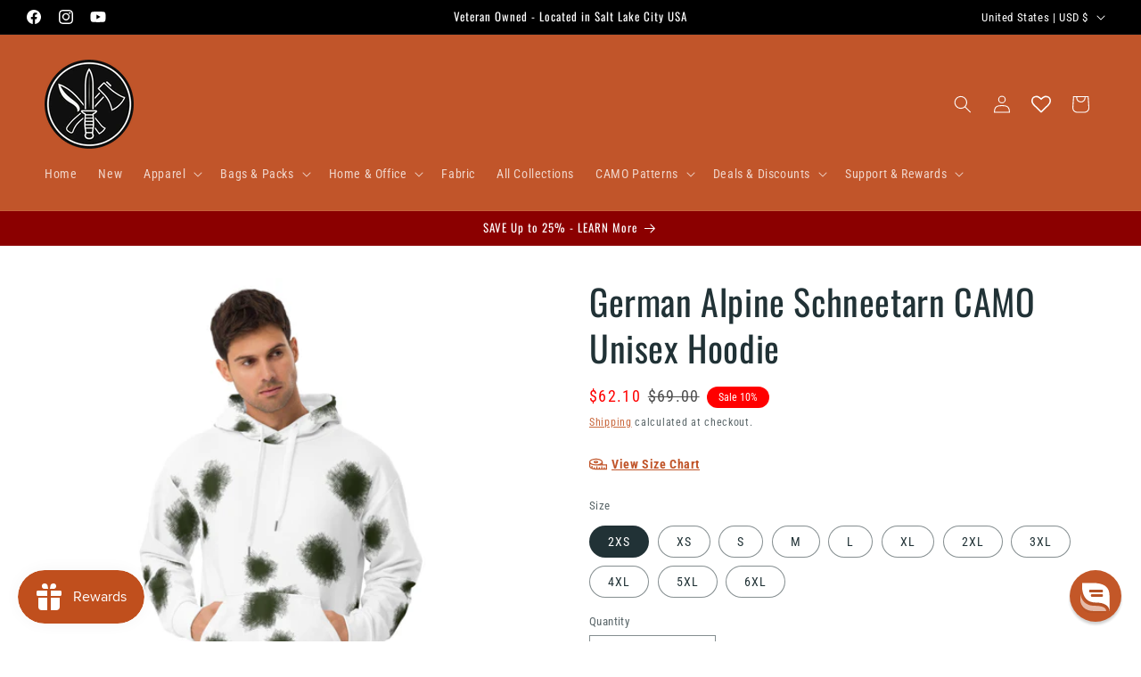

--- FILE ---
content_type: text/javascript; charset=utf-8
request_url: https://camohq.com/products/german-schneetarn-camo-unisex-hoodie.js
body_size: 1458
content:
{"id":8058041467166,"title":"German Alpine Schneetarn CAMO Unisex Hoodie","handle":"german-schneetarn-camo-unisex-hoodie","description":"\u003ch1\u003eUnisex Hoodie\u003c\/h1\u003e\r\n\u003cp\u003eThis comfy unisex hoodie has a soft outside with a vibrant print and an even softer brushed fleece inside. It has a relaxed fit and is perfect for wrapping yourself up in on a chilly evening.\u003c\/p\u003e\r\n\u003cul\u003e\r\n\u003cli\u003e95% recycled polyester, 5% spandex\u003c\/li\u003e\r\n\u003cli\u003eFabric weight (may vary by 5%): 9.08 oz.\/yd² (308 g\/m²)\u003c\/li\u003e\r\n\u003cli\u003eSoft cotton-feel fabric face\u003c\/li\u003e\r\n\u003cli\u003eBrushed fleece fabric inside\u003c\/li\u003e\r\n\u003cli\u003eDouble-lined hood with design on both sides\u003c\/li\u003e\r\n\u003cli\u003eUnisex style\u003c\/li\u003e\r\n\u003cli\u003eComes with drawstrings\u003c\/li\u003e\r\n\u003cli\u003eOverlock seams\u003c\/li\u003e\r\n\u003c\/ul\u003e\r\n\u003cp class=\"disclaimer\"\u003e\u003cstrong\u003eAthletic fit - consider going one size up for comfort\u003c\/strong\u003e\u003c\/p\u003e","published_at":"2025-08-06T17:38:41-06:00","created_at":"2022-12-22T16:39:47-07:00","vendor":"CAMO HQ","type":"Hoodies","tags":["German","Schneetarn","Snow","Unisex Hoodie"],"price":6900,"price_min":6900,"price_max":6900,"available":true,"price_varies":false,"compare_at_price":null,"compare_at_price_min":0,"compare_at_price_max":0,"compare_at_price_varies":false,"variants":[{"id":47740130427166,"title":"2XS","option1":"2XS","option2":null,"option3":null,"sku":"6651561_18730","requires_shipping":true,"taxable":true,"featured_image":{"id":61781804024094,"product_id":8058041467166,"position":1,"created_at":"2025-08-22T07:28:01-06:00","updated_at":"2025-08-22T07:28:01-06:00","alt":"German Alpine Schneetarn CAMO Unisex Hoodie - 2XS - Hoodies","width":2000,"height":2000,"src":"https:\/\/cdn.shopify.com\/s\/files\/1\/1366\/8095\/files\/camo-hq-german-alpine-schneetarn-unisex-hoodie-2xs-german-schneetarn-snow-329.jpg?v=1755869281","variant_ids":[44206732149022,44206732181790,44206732214558,44206732247326,44206732280094,44206732312862,44206732345630,47740130427166,47740130754846,47740130787614,47740130820382]},"available":true,"name":"German Alpine Schneetarn CAMO Unisex Hoodie - 2XS","public_title":"2XS","options":["2XS"],"price":6900,"weight":552,"compare_at_price":null,"inventory_quantity":20,"inventory_management":"shopify","inventory_policy":"deny","barcode":null,"featured_media":{"alt":"German Alpine Schneetarn CAMO Unisex Hoodie - 2XS - Hoodies","id":53149047161118,"position":1,"preview_image":{"aspect_ratio":1.0,"height":2000,"width":2000,"src":"https:\/\/cdn.shopify.com\/s\/files\/1\/1366\/8095\/files\/camo-hq-german-alpine-schneetarn-unisex-hoodie-2xs-german-schneetarn-snow-329.jpg?v=1755869281"}},"requires_selling_plan":false,"selling_plan_allocations":[]},{"id":44206732149022,"title":"XS","option1":"XS","option2":null,"option3":null,"sku":"5947030_10869","requires_shipping":true,"taxable":true,"featured_image":{"id":61781804024094,"product_id":8058041467166,"position":1,"created_at":"2025-08-22T07:28:01-06:00","updated_at":"2025-08-22T07:28:01-06:00","alt":"German Alpine Schneetarn CAMO Unisex Hoodie - 2XS - Hoodies","width":2000,"height":2000,"src":"https:\/\/cdn.shopify.com\/s\/files\/1\/1366\/8095\/files\/camo-hq-german-alpine-schneetarn-unisex-hoodie-2xs-german-schneetarn-snow-329.jpg?v=1755869281","variant_ids":[44206732149022,44206732181790,44206732214558,44206732247326,44206732280094,44206732312862,44206732345630,47740130427166,47740130754846,47740130787614,47740130820382]},"available":true,"name":"German Alpine Schneetarn CAMO Unisex Hoodie - XS","public_title":"XS","options":["XS"],"price":6900,"weight":551,"compare_at_price":null,"inventory_quantity":20,"inventory_management":"shopify","inventory_policy":"deny","barcode":null,"featured_media":{"alt":"German Alpine Schneetarn CAMO Unisex Hoodie - 2XS - Hoodies","id":53149047161118,"position":1,"preview_image":{"aspect_ratio":1.0,"height":2000,"width":2000,"src":"https:\/\/cdn.shopify.com\/s\/files\/1\/1366\/8095\/files\/camo-hq-german-alpine-schneetarn-unisex-hoodie-2xs-german-schneetarn-snow-329.jpg?v=1755869281"}},"requires_selling_plan":false,"selling_plan_allocations":[]},{"id":44206732181790,"title":"S","option1":"S","option2":null,"option3":null,"sku":"5947030_10870","requires_shipping":true,"taxable":true,"featured_image":{"id":61781804024094,"product_id":8058041467166,"position":1,"created_at":"2025-08-22T07:28:01-06:00","updated_at":"2025-08-22T07:28:01-06:00","alt":"German Alpine Schneetarn CAMO Unisex Hoodie - 2XS - Hoodies","width":2000,"height":2000,"src":"https:\/\/cdn.shopify.com\/s\/files\/1\/1366\/8095\/files\/camo-hq-german-alpine-schneetarn-unisex-hoodie-2xs-german-schneetarn-snow-329.jpg?v=1755869281","variant_ids":[44206732149022,44206732181790,44206732214558,44206732247326,44206732280094,44206732312862,44206732345630,47740130427166,47740130754846,47740130787614,47740130820382]},"available":true,"name":"German Alpine Schneetarn CAMO Unisex Hoodie - S","public_title":"S","options":["S"],"price":6900,"weight":572,"compare_at_price":null,"inventory_quantity":20,"inventory_management":"shopify","inventory_policy":"deny","barcode":null,"featured_media":{"alt":"German Alpine Schneetarn CAMO Unisex Hoodie - 2XS - Hoodies","id":53149047161118,"position":1,"preview_image":{"aspect_ratio":1.0,"height":2000,"width":2000,"src":"https:\/\/cdn.shopify.com\/s\/files\/1\/1366\/8095\/files\/camo-hq-german-alpine-schneetarn-unisex-hoodie-2xs-german-schneetarn-snow-329.jpg?v=1755869281"}},"requires_selling_plan":false,"selling_plan_allocations":[]},{"id":44206732214558,"title":"M","option1":"M","option2":null,"option3":null,"sku":"5947030_10871","requires_shipping":true,"taxable":true,"featured_image":{"id":61781804024094,"product_id":8058041467166,"position":1,"created_at":"2025-08-22T07:28:01-06:00","updated_at":"2025-08-22T07:28:01-06:00","alt":"German Alpine Schneetarn CAMO Unisex Hoodie - 2XS - Hoodies","width":2000,"height":2000,"src":"https:\/\/cdn.shopify.com\/s\/files\/1\/1366\/8095\/files\/camo-hq-german-alpine-schneetarn-unisex-hoodie-2xs-german-schneetarn-snow-329.jpg?v=1755869281","variant_ids":[44206732149022,44206732181790,44206732214558,44206732247326,44206732280094,44206732312862,44206732345630,47740130427166,47740130754846,47740130787614,47740130820382]},"available":true,"name":"German Alpine Schneetarn CAMO Unisex Hoodie - M","public_title":"M","options":["M"],"price":6900,"weight":594,"compare_at_price":null,"inventory_quantity":20,"inventory_management":"shopify","inventory_policy":"deny","barcode":null,"featured_media":{"alt":"German Alpine Schneetarn CAMO Unisex Hoodie - 2XS - Hoodies","id":53149047161118,"position":1,"preview_image":{"aspect_ratio":1.0,"height":2000,"width":2000,"src":"https:\/\/cdn.shopify.com\/s\/files\/1\/1366\/8095\/files\/camo-hq-german-alpine-schneetarn-unisex-hoodie-2xs-german-schneetarn-snow-329.jpg?v=1755869281"}},"requires_selling_plan":false,"selling_plan_allocations":[]},{"id":44206732247326,"title":"L","option1":"L","option2":null,"option3":null,"sku":"5947030_10872","requires_shipping":true,"taxable":true,"featured_image":{"id":61781804024094,"product_id":8058041467166,"position":1,"created_at":"2025-08-22T07:28:01-06:00","updated_at":"2025-08-22T07:28:01-06:00","alt":"German Alpine Schneetarn CAMO Unisex Hoodie - 2XS - Hoodies","width":2000,"height":2000,"src":"https:\/\/cdn.shopify.com\/s\/files\/1\/1366\/8095\/files\/camo-hq-german-alpine-schneetarn-unisex-hoodie-2xs-german-schneetarn-snow-329.jpg?v=1755869281","variant_ids":[44206732149022,44206732181790,44206732214558,44206732247326,44206732280094,44206732312862,44206732345630,47740130427166,47740130754846,47740130787614,47740130820382]},"available":true,"name":"German Alpine Schneetarn CAMO Unisex Hoodie - L","public_title":"L","options":["L"],"price":6900,"weight":631,"compare_at_price":null,"inventory_quantity":20,"inventory_management":"shopify","inventory_policy":"deny","barcode":null,"featured_media":{"alt":"German Alpine Schneetarn CAMO Unisex Hoodie - 2XS - Hoodies","id":53149047161118,"position":1,"preview_image":{"aspect_ratio":1.0,"height":2000,"width":2000,"src":"https:\/\/cdn.shopify.com\/s\/files\/1\/1366\/8095\/files\/camo-hq-german-alpine-schneetarn-unisex-hoodie-2xs-german-schneetarn-snow-329.jpg?v=1755869281"}},"requires_selling_plan":false,"selling_plan_allocations":[]},{"id":44206732280094,"title":"XL","option1":"XL","option2":null,"option3":null,"sku":"5947030_10873","requires_shipping":true,"taxable":true,"featured_image":{"id":61781804024094,"product_id":8058041467166,"position":1,"created_at":"2025-08-22T07:28:01-06:00","updated_at":"2025-08-22T07:28:01-06:00","alt":"German Alpine Schneetarn CAMO Unisex Hoodie - 2XS - Hoodies","width":2000,"height":2000,"src":"https:\/\/cdn.shopify.com\/s\/files\/1\/1366\/8095\/files\/camo-hq-german-alpine-schneetarn-unisex-hoodie-2xs-german-schneetarn-snow-329.jpg?v=1755869281","variant_ids":[44206732149022,44206732181790,44206732214558,44206732247326,44206732280094,44206732312862,44206732345630,47740130427166,47740130754846,47740130787614,47740130820382]},"available":true,"name":"German Alpine Schneetarn CAMO Unisex Hoodie - XL","public_title":"XL","options":["XL"],"price":6900,"weight":661,"compare_at_price":null,"inventory_quantity":20,"inventory_management":"shopify","inventory_policy":"deny","barcode":null,"featured_media":{"alt":"German Alpine Schneetarn CAMO Unisex Hoodie - 2XS - Hoodies","id":53149047161118,"position":1,"preview_image":{"aspect_ratio":1.0,"height":2000,"width":2000,"src":"https:\/\/cdn.shopify.com\/s\/files\/1\/1366\/8095\/files\/camo-hq-german-alpine-schneetarn-unisex-hoodie-2xs-german-schneetarn-snow-329.jpg?v=1755869281"}},"requires_selling_plan":false,"selling_plan_allocations":[]},{"id":44206732312862,"title":"2XL","option1":"2XL","option2":null,"option3":null,"sku":"5947030_10874","requires_shipping":true,"taxable":true,"featured_image":{"id":61781804024094,"product_id":8058041467166,"position":1,"created_at":"2025-08-22T07:28:01-06:00","updated_at":"2025-08-22T07:28:01-06:00","alt":"German Alpine Schneetarn CAMO Unisex Hoodie - 2XS - Hoodies","width":2000,"height":2000,"src":"https:\/\/cdn.shopify.com\/s\/files\/1\/1366\/8095\/files\/camo-hq-german-alpine-schneetarn-unisex-hoodie-2xs-german-schneetarn-snow-329.jpg?v=1755869281","variant_ids":[44206732149022,44206732181790,44206732214558,44206732247326,44206732280094,44206732312862,44206732345630,47740130427166,47740130754846,47740130787614,47740130820382]},"available":true,"name":"German Alpine Schneetarn CAMO Unisex Hoodie - 2XL","public_title":"2XL","options":["2XL"],"price":6900,"weight":687,"compare_at_price":null,"inventory_quantity":20,"inventory_management":"shopify","inventory_policy":"deny","barcode":null,"featured_media":{"alt":"German Alpine Schneetarn CAMO Unisex Hoodie - 2XS - Hoodies","id":53149047161118,"position":1,"preview_image":{"aspect_ratio":1.0,"height":2000,"width":2000,"src":"https:\/\/cdn.shopify.com\/s\/files\/1\/1366\/8095\/files\/camo-hq-german-alpine-schneetarn-unisex-hoodie-2xs-german-schneetarn-snow-329.jpg?v=1755869281"}},"requires_selling_plan":false,"selling_plan_allocations":[]},{"id":44206732345630,"title":"3XL","option1":"3XL","option2":null,"option3":null,"sku":"5947030_10875","requires_shipping":true,"taxable":true,"featured_image":{"id":61781804024094,"product_id":8058041467166,"position":1,"created_at":"2025-08-22T07:28:01-06:00","updated_at":"2025-08-22T07:28:01-06:00","alt":"German Alpine Schneetarn CAMO Unisex Hoodie - 2XS - Hoodies","width":2000,"height":2000,"src":"https:\/\/cdn.shopify.com\/s\/files\/1\/1366\/8095\/files\/camo-hq-german-alpine-schneetarn-unisex-hoodie-2xs-german-schneetarn-snow-329.jpg?v=1755869281","variant_ids":[44206732149022,44206732181790,44206732214558,44206732247326,44206732280094,44206732312862,44206732345630,47740130427166,47740130754846,47740130787614,47740130820382]},"available":true,"name":"German Alpine Schneetarn CAMO Unisex Hoodie - 3XL","public_title":"3XL","options":["3XL"],"price":6900,"weight":715,"compare_at_price":null,"inventory_quantity":20,"inventory_management":"shopify","inventory_policy":"deny","barcode":null,"featured_media":{"alt":"German Alpine Schneetarn CAMO Unisex Hoodie - 2XS - Hoodies","id":53149047161118,"position":1,"preview_image":{"aspect_ratio":1.0,"height":2000,"width":2000,"src":"https:\/\/cdn.shopify.com\/s\/files\/1\/1366\/8095\/files\/camo-hq-german-alpine-schneetarn-unisex-hoodie-2xs-german-schneetarn-snow-329.jpg?v=1755869281"}},"requires_selling_plan":false,"selling_plan_allocations":[]},{"id":47740130754846,"title":"4XL","option1":"4XL","option2":null,"option3":null,"sku":"6651561_18731","requires_shipping":true,"taxable":true,"featured_image":{"id":61781804024094,"product_id":8058041467166,"position":1,"created_at":"2025-08-22T07:28:01-06:00","updated_at":"2025-08-22T07:28:01-06:00","alt":"German Alpine Schneetarn CAMO Unisex Hoodie - 2XS - Hoodies","width":2000,"height":2000,"src":"https:\/\/cdn.shopify.com\/s\/files\/1\/1366\/8095\/files\/camo-hq-german-alpine-schneetarn-unisex-hoodie-2xs-german-schneetarn-snow-329.jpg?v=1755869281","variant_ids":[44206732149022,44206732181790,44206732214558,44206732247326,44206732280094,44206732312862,44206732345630,47740130427166,47740130754846,47740130787614,47740130820382]},"available":true,"name":"German Alpine Schneetarn CAMO Unisex Hoodie - 4XL","public_title":"4XL","options":["4XL"],"price":6900,"weight":809,"compare_at_price":null,"inventory_quantity":20,"inventory_management":"shopify","inventory_policy":"deny","barcode":null,"featured_media":{"alt":"German Alpine Schneetarn CAMO Unisex Hoodie - 2XS - Hoodies","id":53149047161118,"position":1,"preview_image":{"aspect_ratio":1.0,"height":2000,"width":2000,"src":"https:\/\/cdn.shopify.com\/s\/files\/1\/1366\/8095\/files\/camo-hq-german-alpine-schneetarn-unisex-hoodie-2xs-german-schneetarn-snow-329.jpg?v=1755869281"}},"requires_selling_plan":false,"selling_plan_allocations":[]},{"id":47740130787614,"title":"5XL","option1":"5XL","option2":null,"option3":null,"sku":"6651561_18732","requires_shipping":true,"taxable":true,"featured_image":{"id":61781804024094,"product_id":8058041467166,"position":1,"created_at":"2025-08-22T07:28:01-06:00","updated_at":"2025-08-22T07:28:01-06:00","alt":"German Alpine Schneetarn CAMO Unisex Hoodie - 2XS - Hoodies","width":2000,"height":2000,"src":"https:\/\/cdn.shopify.com\/s\/files\/1\/1366\/8095\/files\/camo-hq-german-alpine-schneetarn-unisex-hoodie-2xs-german-schneetarn-snow-329.jpg?v=1755869281","variant_ids":[44206732149022,44206732181790,44206732214558,44206732247326,44206732280094,44206732312862,44206732345630,47740130427166,47740130754846,47740130787614,47740130820382]},"available":true,"name":"German Alpine Schneetarn CAMO Unisex Hoodie - 5XL","public_title":"5XL","options":["5XL"],"price":6900,"weight":849,"compare_at_price":null,"inventory_quantity":20,"inventory_management":"shopify","inventory_policy":"deny","barcode":null,"featured_media":{"alt":"German Alpine Schneetarn CAMO Unisex Hoodie - 2XS - Hoodies","id":53149047161118,"position":1,"preview_image":{"aspect_ratio":1.0,"height":2000,"width":2000,"src":"https:\/\/cdn.shopify.com\/s\/files\/1\/1366\/8095\/files\/camo-hq-german-alpine-schneetarn-unisex-hoodie-2xs-german-schneetarn-snow-329.jpg?v=1755869281"}},"requires_selling_plan":false,"selling_plan_allocations":[]},{"id":47740130820382,"title":"6XL","option1":"6XL","option2":null,"option3":null,"sku":"6651561_18733","requires_shipping":true,"taxable":true,"featured_image":{"id":61781804024094,"product_id":8058041467166,"position":1,"created_at":"2025-08-22T07:28:01-06:00","updated_at":"2025-08-22T07:28:01-06:00","alt":"German Alpine Schneetarn CAMO Unisex Hoodie - 2XS - Hoodies","width":2000,"height":2000,"src":"https:\/\/cdn.shopify.com\/s\/files\/1\/1366\/8095\/files\/camo-hq-german-alpine-schneetarn-unisex-hoodie-2xs-german-schneetarn-snow-329.jpg?v=1755869281","variant_ids":[44206732149022,44206732181790,44206732214558,44206732247326,44206732280094,44206732312862,44206732345630,47740130427166,47740130754846,47740130787614,47740130820382]},"available":true,"name":"German Alpine Schneetarn CAMO Unisex Hoodie - 6XL","public_title":"6XL","options":["6XL"],"price":6900,"weight":905,"compare_at_price":null,"inventory_quantity":20,"inventory_management":"shopify","inventory_policy":"deny","barcode":null,"featured_media":{"alt":"German Alpine Schneetarn CAMO Unisex Hoodie - 2XS - Hoodies","id":53149047161118,"position":1,"preview_image":{"aspect_ratio":1.0,"height":2000,"width":2000,"src":"https:\/\/cdn.shopify.com\/s\/files\/1\/1366\/8095\/files\/camo-hq-german-alpine-schneetarn-unisex-hoodie-2xs-german-schneetarn-snow-329.jpg?v=1755869281"}},"requires_selling_plan":false,"selling_plan_allocations":[]}],"images":["\/\/cdn.shopify.com\/s\/files\/1\/1366\/8095\/files\/camo-hq-german-alpine-schneetarn-unisex-hoodie-2xs-german-schneetarn-snow-329.jpg?v=1755869281","\/\/cdn.shopify.com\/s\/files\/1\/1366\/8095\/files\/camo-hq-german-alpine-schneetarn-unisex-hoodie-german-schneetarn-snow-661.jpg?v=1755869289","\/\/cdn.shopify.com\/s\/files\/1\/1366\/8095\/files\/camo-hq-german-alpine-schneetarn-unisex-hoodie-german-schneetarn-snow-732.jpg?v=1755869294","\/\/cdn.shopify.com\/s\/files\/1\/1366\/8095\/files\/camo-hq-german-alpine-schneetarn-unisex-hoodie-german-schneetarn-snow-686.jpg?v=1755869299"],"featured_image":"\/\/cdn.shopify.com\/s\/files\/1\/1366\/8095\/files\/camo-hq-german-alpine-schneetarn-unisex-hoodie-2xs-german-schneetarn-snow-329.jpg?v=1755869281","options":[{"name":"Size","position":1,"values":["2XS","XS","S","M","L","XL","2XL","3XL","4XL","5XL","6XL"]}],"url":"\/products\/german-schneetarn-camo-unisex-hoodie","media":[{"alt":"German Alpine Schneetarn CAMO Unisex Hoodie - 2XS - Hoodies","id":53149047161118,"position":1,"preview_image":{"aspect_ratio":1.0,"height":2000,"width":2000,"src":"https:\/\/cdn.shopify.com\/s\/files\/1\/1366\/8095\/files\/camo-hq-german-alpine-schneetarn-unisex-hoodie-2xs-german-schneetarn-snow-329.jpg?v=1755869281"},"aspect_ratio":1.0,"height":2000,"media_type":"image","src":"https:\/\/cdn.shopify.com\/s\/files\/1\/1366\/8095\/files\/camo-hq-german-alpine-schneetarn-unisex-hoodie-2xs-german-schneetarn-snow-329.jpg?v=1755869281","width":2000},{"alt":"German Alpine Schneetarn CAMO Unisex Hoodie - Hoodies","id":53149048242462,"position":2,"preview_image":{"aspect_ratio":1.0,"height":2000,"width":2000,"src":"https:\/\/cdn.shopify.com\/s\/files\/1\/1366\/8095\/files\/camo-hq-german-alpine-schneetarn-unisex-hoodie-german-schneetarn-snow-661.jpg?v=1755869289"},"aspect_ratio":1.0,"height":2000,"media_type":"image","src":"https:\/\/cdn.shopify.com\/s\/files\/1\/1366\/8095\/files\/camo-hq-german-alpine-schneetarn-unisex-hoodie-german-schneetarn-snow-661.jpg?v=1755869289","width":2000},{"alt":"German Alpine Schneetarn CAMO Unisex Hoodie - Hoodies","id":53149048668446,"position":3,"preview_image":{"aspect_ratio":1.0,"height":2000,"width":2000,"src":"https:\/\/cdn.shopify.com\/s\/files\/1\/1366\/8095\/files\/camo-hq-german-alpine-schneetarn-unisex-hoodie-german-schneetarn-snow-732.jpg?v=1755869294"},"aspect_ratio":1.0,"height":2000,"media_type":"image","src":"https:\/\/cdn.shopify.com\/s\/files\/1\/1366\/8095\/files\/camo-hq-german-alpine-schneetarn-unisex-hoodie-german-schneetarn-snow-732.jpg?v=1755869294","width":2000},{"alt":"German Alpine Schneetarn CAMO Unisex Hoodie - Hoodies","id":53149049225502,"position":4,"preview_image":{"aspect_ratio":1.0,"height":2000,"width":2000,"src":"https:\/\/cdn.shopify.com\/s\/files\/1\/1366\/8095\/files\/camo-hq-german-alpine-schneetarn-unisex-hoodie-german-schneetarn-snow-686.jpg?v=1755869299"},"aspect_ratio":1.0,"height":2000,"media_type":"image","src":"https:\/\/cdn.shopify.com\/s\/files\/1\/1366\/8095\/files\/camo-hq-german-alpine-schneetarn-unisex-hoodie-german-schneetarn-snow-686.jpg?v=1755869299","width":2000}],"requires_selling_plan":false,"selling_plan_groups":[]}

--- FILE ---
content_type: text/javascript
request_url: https://cdn.reamaze.com/assets/widget.frame.js
body_size: 5580
content:
var FILE_TYPE_TO_ICON_NAME={"image/gif":"rmzfa-file-image","image/jpeg":"rmzfa-file-image","image/png":"rmzfa-file-image","application/pdf":"rmzfa-file-pdf","application/msword":"rmzfa-file-word","application/vnd.openxmlformats-officedocument.wordprocessingml.document":"rmzfa-file-word","application/mspowerpoint":"rmzfa-file-powerpoint","application/vnd.openxmlformats-officedocument.presentationml.presentation":"rmzfa-file-powerpoint","application/msexcel":"rmzfa-file-excel","application/vnd.openxmlformats-officedocument.spreadsheetml.sheet":"rmzfa-file-excel","text/csv":"rmzfa-file-excel","audio/aac":"rmzfa-file-audio","audio/wav":"rmzfa-file-audio","audio/mpeg":"rmzfa-file-audio","audio/mp4":"rmzfa-file-audio","audio/ogg":"rmzfa-file-audio","video/x-msvideo":"rmzfa-file-video","video/mpeg":"rmzfa-file-video","video/mp4":"rmzfa-file-video","video/ogg":"rmzfa-file-video","video/quicktime":"rmzfa-file-video","video/webm":"rmzfa-file-video","application/gzip":"rmzfa-file-archive","application/zip":"rmzfa-file-archive","text/css":"rmzfa-file-code","text/html":"rmzfa-file-code","text/javascript":"rmzfa-file-code","application/javascript":"rmzfa-file-code","text/plain":"rmzfa-file-text","text/richtext":"rmzfa-file-text","text/rtf":"rmzfa-file-text"},AttachmentUtilities={fileTypeToIcon:function(e){return FILE_TYPE_TO_ICON_NAME[e]||"rmzfa-file"}};!function(e){var t=e;e((function(){e(document).bind("dragover",(function(t){var n=e(t.target).closest(".upload-attachments");if(0!=n.length&&n.data("dzEle")){var a=n.data("dzEle"),o=window.dropZoneTimeout;o?clearTimeout(o):a.addClass("in");var i=!1,r=t.target;do{if(r===a[0]){i=!0;break}r=r.parentNode}while(null!=r);a.toggleClass("hover",i),window.dropZoneTimeout=setTimeout((function(){window.dropZoneTimeout=null,a.removeClass("in hover")}),100)}}));var n=function(e){t(document).find(".upload-attachments .attachment-count").text(e),t(document).find(".upload-attachments .attachment-view").toggle(e>0)};t(document).on("attachments:remove",".upload-attachments",(function(e,t){n(t.num)})),t(document).on("attachments:add",".upload-attachments",(function(e,t){t.$li.find(".delete").prop("tabindex",1),n(t.num)}));var a=function(){t(document).find(".upload-attachments.popup .attachment-box").addClass("in"),e(document.body).addClass("has-attachments-modal"),setTimeout((function(){var e=Math.min(t(document.body).outerHeight()-55,270);t(document).find(".upload-attachments.popup .attachments-list-wrap").css({"max-height":e+"px"}),t(document).find(".upload-attachments.popup #attachments-list").css({"max-height":e-20+"px"}),t(document).find(".upload-attachments.popup .attachment-box").addClass("fade")}),10)},o=function(){t(document).find(".upload-attachments.popup .attachment-box").removeClass("fade"),setTimeout((function(){t(document).find(".upload-attachments.popup .attachment-box").removeClass("in")}),10),t(document).find(".upload-attachments.popup textarea").focus(),e(document.body).removeClass("has-attachments-modal")};t(document).on("click",".upload-attachments.popup .attachment-box, .attachments-list-wrap .close",o),t(document).on("click",".upload-attachments.popup .attachments-list-wrap",(function(e){return!!t(e.target).is("input.fileupload")&&(e.stopPropagation(),!0)})),t(document).on("attachments:remove",".upload-attachments.popup",(function(e,t){0==t.num&&o()})),t(document).on("click",".upload-attachments .attachment-view",(function(){e(this).closest(".popup").length?a():(t(document).find(".upload-attachments .attachment-box").toggle(),t(document.body).trigger("reamaze:manualresize"))}));var i=function(t){var n=function(e,n){var a=t.find("#progress"),o=t.find("#progress .bar");if(n.loaded==n.total)a.css("display","none");else{var i=parseInt(n.loaded/n.total*100,10);a.css("display","block"),o.css("width",i+"%")}},a=function(n){var a=t.closest("form").find(":submit");n?e.each(a,(function(t,n){var a=e(n),o=a.hasClass("disabled")||a.prop("disabled");a.data("isInitiallyDisabled",o)})):a=a.filter((function(t,n){return!e(n).data("isInitiallyDisabled")})),a.prop("disabled",n)},o=function(n,a){var o=e(document.createElement("li")),i=e(document.createElement("div")),r=e(document.createElement("span")),d=t.find("#attachments-list"),l="attachment-wrap";e(document.createElement("button")).addClass("delete btn-link").html("&times;").appendTo(o),i.addClass("preview-wrap spinner").appendTo(o),e(document.createElement("span")).addClass("rmzfa fas rmzfa-exclamation-circle attachment-error-indicator").appendTo(o),r.addClass("file-name").text("Uploading ...").appendTo(o),d.append(o.addClass(l));var s=d.children().not(".add-attachment").length;t.trigger("attachments:add",{$li:o,num:s}),t.closest("form").addClass("has-attachments"),e(document.body).addClass("has-attachments"),t.find("#fileupload").data("require-attachments")&&(fileupload.required=!1),a.context=o,a.submit()},i=function(n,a){console.log("Error uploading attachments"),console.log(n),console.log(a);var o=a.context,i=(o.find(".preview-wrap"),o.find(".file-name"));o.addClass("error"),t.closest("form").addClass("has-attachment-errors"),e(document.body).addClass("has-attachment-errors"),a.files&&a.files.length>0&&a.files[0]&&i.text(a.files[0].name).attr("title",a.files[0].name),t.trigger("attachments:fail",{$li:o})},r=function(n,a){var o=a.context,i=o.find(".preview-wrap"),r=o.find(".file-name"),d=a.result;Array.isArray(a.result)&&(d=a.result[0]);var l=d.file_file_name;i.removeClass("spinner"),1==d["image?"]?e(document.createElement("img")).attr("src",d.thumb_url).attr("title",l).addClass("preview").appendTo(i):e(document.createElement("i")).attr("title",l).addClass("preview icon rmzfa far "+AttachmentUtilities.fileTypeToIcon(d.file_content_type)).appendTo(i),r.text(l).attr("title",l),e(document.createElement("input")).attr({type:"hidden",name:t.data("attachment-input-name"),value:d.id}).appendTo(o)},d=function(){a(!0),t.trigger("attachments:start")},l=function(){a(!1),t.trigger("attachments:done")};t.on("click",".delete",(function(){var n=e(this),a=n.closest("#attachments-list"),o=n.closest(".has-attachments");n.closest(".attachment-wrap").remove();var i=a.children().not(".add-attachment").length,r=a.children().not(".add-attachment").filter(".error").length;return 0==i&&(e(document.body).removeClass("has-attachments"),o.removeClass("has-attachments"),t.find("#fileupload").data("require-attachments")&&(fileupload.required=!0)),0==r&&(e(document.body).removeClass("has-attachment-errors"),o.removeClass("has-attachment-errors")),t.trigger("attachments:remove",{num:i}),!1}));var s={dataType:"json",progressall:n,add:o,done:r,start:d,fail:i,stop:l,formData:[],dropZone:void 0,pasteZone:void 0,paste:function(e,t){if(e.delegatedEvent&&e.delegatedEvent.originalEvent&&e.delegatedEvent.originalEvent.clipboardData){for(var n=e.delegatedEvent.originalEvent.clipboardData.items,a=!1,o=0;!a&&o<n.length;o++)-1!=n[o].type.indexOf("image")&&(a=!0);var i=!1;for(o=0;!i&&o<n.length;o++){-1!=n[o].type.indexOf("rtf")&&(i=!0)}a&&i&&(t.files=[])}if(t.files)for(var o in t.files)"image/png"!=t.files[o].type||t.files[o].name||(t.files[o].name="upload.png")}},c=t.data("dropzone"),u=e(document).find(c);u.length>0&&(s.dropZone=u,t.data("dzEle",u));var f=t.data("pastezone"),p=e(document).find(f);p.length>0?s.pasteZone=p:s.pasteZone=t,t.find(".fileupload").each((function(t,n){e(n).fileupload(s),e(n).data("require-attachments")&&(n.required=!0),s.dropZone=null,s.pasteZone=null}))},r=function(){e(document).find(".upload-attachments").each((function(t,n){var a=e(n);a.data("skip-fileupload")||(a.data("skip-fileupload",!0),new i(a))}))};e(window).on("app:fileupload",r),e(window).bind("app:reinitjs",r),r()}))}(window.jQuery),function(e,t){function n(e,t,n){e.addEventListener?e.addEventListener(t,n,!1):e.attachEvent("on"+t,n)}function a(e){if("keypress"==e.type){var t=String.fromCharCode(e.which);return e.shiftKey||(t=t.toLowerCase()),t}return C[e.which]?C[e.which]:k[e.which]?k[e.which]:String.fromCharCode(e.which).toLowerCase()}function o(e,t){return e.sort().join(",")===t.sort().join(",")}function i(e){e=e||{};var t,n=!1;for(t in F)e[t]?n=!0:F[t]=0;n||(A=!1)}function r(e,t,n,a,i,r){var d,l,s=[],c=n.type;if(!L[e])return[];for("keyup"==c&&p(e)&&(t=[e]),d=0;d<L[e].length;++d)if(l=L[e][d],(a||!l.seq||F[l.seq]==l.level)&&c==l.action&&("keypress"==c&&!n.metaKey&&!n.ctrlKey||o(t,l.modifiers))){var u=!a&&l.combo==i,f=a&&l.seq==a&&l.level==r;(u||f)&&L[e].splice(d,1),s.push(l)}return s}function d(e){var t=[];return e.shiftKey&&t.push("shift"),e.altKey&&t.push("alt"),e.ctrlKey&&t.push("ctrl"),e.metaKey&&t.push("meta"),t}function l(e){e.preventDefault?e.preventDefault():e.returnValue=!1}function s(e){e.stopPropagation?e.stopPropagation():e.cancelBubble=!0}function c(e,t,n,a){I.stopCallback(t,t.target||t.srcElement,n,a)||!1===e(t,n)&&(l(t),s(t))}function u(e,t,n){var a,o=r(e,t,n),d={},l=0,s=!1;for(a=0;a<o.length;++a)o[a].seq&&(l=Math.max(l,o[a].level));for(a=0;a<o.length;++a)if(o[a].seq){if(o[a].level!=l)continue;s=!0,d[o[a].seq]=1,c(o[a].callback,n,o[a].combo,o[a].seq)}else s||c(o[a].callback,n,o[a].combo);var u="keypress"==n.type&&q;n.type!=A||p(e)||u||i(d),q=s&&"keydown"==n.type}function f(e){"number"!=typeof e.which&&(e.which=e.keyCode);var t=a(e);t&&("keyup"!=e.type||O!==t?I.handleKey(t,d(e),e):O=!1)}function p(e){return"shift"==e||"ctrl"==e||"alt"==e||"meta"==e}function m(){clearTimeout(E),E=setTimeout(i,1e3)}function h(){if(!x)for(var e in x={},C)e>95&&e<112||C.hasOwnProperty(e)&&(x[C[e]]=e);return x}function v(e,t,n){return n||(n=h()[e]?"keydown":"keypress"),"keypress"==n&&t.length&&(n="keydown"),n}function g(e,t,n,o){function r(t){return function(){A=t,++F[e],m()}}function d(t){c(n,t,e),"keyup"!==o&&(O=a(t)),setTimeout(i,10)}F[e]=0;for(var l=0;l<t.length;++l){var s=l+1===t.length?d:r(o||w(t[l+1]).action);b(t[l],s,o,e,l)}}function y(e){return"+"===e?["+"]:e.split("+")}function w(e,t){var n,a,o,i=[];for(n=y(e),o=0;o<n.length;++o)a=n[o],N[a]&&(a=N[a]),t&&"keypress"!=t&&T[a]&&(a=T[a],i.push("shift")),p(a)&&i.push(a);return{key:a,modifiers:i,action:t=v(a,i,t)}}function b(e,t,n,a,o){S[e+":"+n]=t;var i,d=(e=e.replace(/\s+/g," ")).split(" ");d.length>1?g(e,d,t,n):(i=w(e,n),L[i.key]=L[i.key]||[],r(i.key,i.modifiers,{type:i.action},a,e,o),L[i.key][a?"unshift":"push"]({callback:t,modifiers:i.modifiers,action:i.action,seq:a,level:o,combo:e}))}function z(e,t,n){for(var a=0;a<e.length;++a)b(e[a],t,n)}for(var x,E,C={8:"backspace",9:"tab",13:"enter",16:"shift",17:"ctrl",18:"alt",20:"capslock",27:"esc",32:"space",33:"pageup",34:"pagedown",35:"end",36:"home",37:"left",38:"up",39:"right",40:"down",45:"ins",46:"del",91:"meta",93:"meta",224:"meta"},k={106:"*",107:"+",109:"-",110:".",111:"/",186:";",187:"=",188:",",189:"-",190:".",191:"/",192:"`",219:"[",220:"\\",221:"]",222:"'"},T={"~":"`","!":"1","@":"2","#":"3",$:"4","%":"5","^":"6","&":"7","*":"8","(":"9",")":"0",_:"-","+":"=",":":";",'"':"'","<":",",">":".","?":"/","|":"\\"},N={option:"alt",command:"meta",return:"enter",escape:"esc",mod:/Mac|iPod|iPhone|iPad/.test(navigator.platform)?"meta":"ctrl"},L={},S={},F={},O=!1,q=!1,A=!1,_=1;_<20;++_)C[111+_]="f"+_;for(_=0;_<=9;++_)C[_+96]=_;n(t,"keypress",f),n(t,"keydown",f),n(t,"keyup",f);var I={bind:function(e,t,n){return z(e=e instanceof Array?e:[e],t,n),this},unbind:function(e,t){return I.bind(e,(function(){}),t)},trigger:function(e,t){return S[e+":"+t]&&S[e+":"+t]({},e),this},reset:function(){return L={},S={},this},stopCallback:function(e,t){return!((" "+t.className+" ").indexOf(" mousetrap ")>-1)&&("INPUT"==t.tagName||"SELECT"==t.tagName||"TEXTAREA"==t.tagName||t.isContentEditable)},handleKey:u};e.Mousetrap=I,"function"==typeof define&&define.amd&&define(I)}(window,document),Mousetrap=function(e){var t,n=e,a=n.bind;return n.bind=function(){if("string"==typeof(t=arguments)[0]||t[0]instanceof Array)return a(t[0],t[1],t[2]);for(var e in t[0])t[0].hasOwnProperty(e)&&a(e,t[0][e],t[1])},n}(Mousetrap),function(e,t){if("function"==typeof define&&define.amd)define(["module","exports"],t);else if("undefined"!=typeof exports)t(module,exports);else{var n={exports:{}};t(n,n.exports),e.autosize=n.exports}}(this,(function(e,t){"use strict";function n(e){function t(){var t=window.getComputedStyle(e,null);"vertical"===t.resize?e.style.resize="none":"both"===t.resize&&(e.style.resize="horizontal"),o()}function n(e){for(var t=[];e&&e.parentNode&&e.parentNode instanceof Element;)e.parentNode.scrollTop&&t.push({node:e.parentNode,scrollTop:e.parentNode.scrollTop}),e=e.parentNode;return t}function a(){if(0!==e.scrollHeight){var t=n(e),a=document.documentElement&&document.documentElement.scrollTop,o=i(e);e.style.height=o+"px",r=e.clientWidth,t.forEach((function(e){e.node.scrollTop=e.scrollTop})),a&&(document.documentElement.scrollTop=a)}}function o(){a();Math.round(parseFloat(e.style.height));var t=window.getComputedStyle(e,null),n="content-box"===t.boxSizing?Math.round(parseFloat(t.height)):e.offsetHeight;if(d!==n){d=n;var o=c("autosize:resized");try{e.dispatchEvent(o)}catch(e){}}}if(e&&e.nodeName&&"TEXTAREA"===e.nodeName&&!s.has(e)){var r=null,d=null,l=function(){e.clientWidth!==r&&o()},u=function(t){window.removeEventListener("resize",l,!1),e.removeEventListener("input",o,!1),e.removeEventListener("keyup",o,!1),e.removeEventListener("autosize:destroy",u,!1),e.removeEventListener("autosize:update",o,!1),Object.keys(t).forEach((function(n){e.style[n]=t[n]})),s.delete(e)}.bind(e,{height:e.style.height,resize:e.style.resize,overflowY:e.style.overflowY,overflowX:e.style.overflowX,wordWrap:e.style.wordWrap});e.addEventListener("autosize:destroy",u,!1),"onpropertychange"in e&&"oninput"in e&&e.addEventListener("keyup",o,!1),window.addEventListener("resize",l,!1),e.addEventListener("input",o,!1),e.addEventListener("autosize:update",o,!1),e.style.overflowX="hidden",e.style.wordWrap="break-word",s.set(e,{destroy:u,update:o}),t()}}function a(e){var t=s.get(e);t&&t.destroy()}function o(e){var t=s.get(e);t&&t.update()}function i(e){null===h.parentNode&&document.body.appendChild(h);var t=r(e);if(null===t)return null;var n=t.paddingSize,a=t.borderSize,o=t.boxSizing,i=t.sizingStyle;Object.keys(i).forEach((function(e){h.style[e]=i[e]})),v(h),h.value=e.value||e.placeholder||"x";var d=h.scrollHeight;return"border-box"===o?d+=a:"content-box"===o&&(d-=n),d+2}function r(e){var t=window.getComputedStyle(e);if(null===t)return null;var n=m.reduce((function(e,n){return e[n]=t.getPropertyValue(n),e}),{}),a=n["box-sizing"];return""===a?null:(f&&"border-box"===a&&(n.width=parseFloat(n.width)+parseFloat(t["border-right-width"])+parseFloat(t["border-left-width"])+parseFloat(t["padding-right"])+parseFloat(t["padding-left"])+"px"),{sizingStyle:n,paddingSize:parseFloat(n["padding-bottom"])+parseFloat(n["padding-top"]),borderSize:parseFloat(n["border-bottom-width"])+parseFloat(n["border-top-width"]),boxSizing:a})}var d,l,s="function"==typeof Map?new Map:(d=[],l=[],{has:function(e){return d.indexOf(e)>-1},get:function(e){return l[d.indexOf(e)]},set:function(e,t){-1===d.indexOf(e)&&(d.push(e),l.push(t))},delete:function(e){var t=d.indexOf(e);t>-1&&(d.splice(t,1),l.splice(t,1))}}),c=function(e){return new Event(e,{bubbles:!0})};try{new Event("test")}catch(e){c=function(e){var t=document.createEvent("Event");return t.initEvent(e,!0,!1),t}}var u=null;"undefined"==typeof window||"function"!=typeof window.getComputedStyle?((u=function(e){return e}).destroy=function(e){return e},u.update=function(e){return e}):((u=function(e,t){return e&&Array.prototype.forEach.call(e.length?e:[e],(function(e){return n(e,t)})),e}).destroy=function(e){return e&&Array.prototype.forEach.call(e.length?e:[e],a),e},u.update=function(e){return e&&Array.prototype.forEach.call(e.length?e:[e],o),e}),t.default=u,e.exports=t.default;var f=!!document.documentElement.currentStyle,p={"min-height":"0","max-height":"none",height:"0",visibility:"hidden","overflow-y":"scroll","overflow-x":"hidden",position:"absolute","z-index":"-1000",top:"0",right:"0"},m=["letter-spacing","line-height","font-family","font-weight","font-size","font-style","tab-size","text-rendering","text-transform","width","text-indent","padding-top","padding-right","padding-bottom","padding-left","border-top-width","border-right-width","border-bottom-width","border-left-width","box-sizing"],h=document.createElement("textarea"),v=function(e){Object.keys(p).forEach((function(t){e.style.setProperty(t,p[t],"important")}))};v(h)})),window.frameId&&parent.Reamaze&&parent.Reamaze.Frames.Callbacks&&"function"==typeof parent.Reamaze.Frames.Callbacks[window.frameId]?parent.Reamaze.Frames.Callbacks[window.frameId]():jQuery(document).trigger("frameloaded");var version=1;

--- FILE ---
content_type: text/javascript; charset=utf-8
request_url: https://camohq.com/products/german-schneetarn-camo-unisex-hoodie.js
body_size: 1100
content:
{"id":8058041467166,"title":"German Alpine Schneetarn CAMO Unisex Hoodie","handle":"german-schneetarn-camo-unisex-hoodie","description":"\u003ch1\u003eUnisex Hoodie\u003c\/h1\u003e\r\n\u003cp\u003eThis comfy unisex hoodie has a soft outside with a vibrant print and an even softer brushed fleece inside. It has a relaxed fit and is perfect for wrapping yourself up in on a chilly evening.\u003c\/p\u003e\r\n\u003cul\u003e\r\n\u003cli\u003e95% recycled polyester, 5% spandex\u003c\/li\u003e\r\n\u003cli\u003eFabric weight (may vary by 5%): 9.08 oz.\/yd² (308 g\/m²)\u003c\/li\u003e\r\n\u003cli\u003eSoft cotton-feel fabric face\u003c\/li\u003e\r\n\u003cli\u003eBrushed fleece fabric inside\u003c\/li\u003e\r\n\u003cli\u003eDouble-lined hood with design on both sides\u003c\/li\u003e\r\n\u003cli\u003eUnisex style\u003c\/li\u003e\r\n\u003cli\u003eComes with drawstrings\u003c\/li\u003e\r\n\u003cli\u003eOverlock seams\u003c\/li\u003e\r\n\u003c\/ul\u003e\r\n\u003cp class=\"disclaimer\"\u003e\u003cstrong\u003eAthletic fit - consider going one size up for comfort\u003c\/strong\u003e\u003c\/p\u003e","published_at":"2025-08-06T17:38:41-06:00","created_at":"2022-12-22T16:39:47-07:00","vendor":"CAMO HQ","type":"Hoodies","tags":["German","Schneetarn","Snow","Unisex Hoodie"],"price":6900,"price_min":6900,"price_max":6900,"available":true,"price_varies":false,"compare_at_price":null,"compare_at_price_min":0,"compare_at_price_max":0,"compare_at_price_varies":false,"variants":[{"id":47740130427166,"title":"2XS","option1":"2XS","option2":null,"option3":null,"sku":"6651561_18730","requires_shipping":true,"taxable":true,"featured_image":{"id":61781804024094,"product_id":8058041467166,"position":1,"created_at":"2025-08-22T07:28:01-06:00","updated_at":"2025-08-22T07:28:01-06:00","alt":"German Alpine Schneetarn CAMO Unisex Hoodie - 2XS - Hoodies","width":2000,"height":2000,"src":"https:\/\/cdn.shopify.com\/s\/files\/1\/1366\/8095\/files\/camo-hq-german-alpine-schneetarn-unisex-hoodie-2xs-german-schneetarn-snow-329.jpg?v=1755869281","variant_ids":[44206732149022,44206732181790,44206732214558,44206732247326,44206732280094,44206732312862,44206732345630,47740130427166,47740130754846,47740130787614,47740130820382]},"available":true,"name":"German Alpine Schneetarn CAMO Unisex Hoodie - 2XS","public_title":"2XS","options":["2XS"],"price":6900,"weight":552,"compare_at_price":null,"inventory_quantity":20,"inventory_management":"shopify","inventory_policy":"deny","barcode":null,"featured_media":{"alt":"German Alpine Schneetarn CAMO Unisex Hoodie - 2XS - Hoodies","id":53149047161118,"position":1,"preview_image":{"aspect_ratio":1.0,"height":2000,"width":2000,"src":"https:\/\/cdn.shopify.com\/s\/files\/1\/1366\/8095\/files\/camo-hq-german-alpine-schneetarn-unisex-hoodie-2xs-german-schneetarn-snow-329.jpg?v=1755869281"}},"requires_selling_plan":false,"selling_plan_allocations":[]},{"id":44206732149022,"title":"XS","option1":"XS","option2":null,"option3":null,"sku":"5947030_10869","requires_shipping":true,"taxable":true,"featured_image":{"id":61781804024094,"product_id":8058041467166,"position":1,"created_at":"2025-08-22T07:28:01-06:00","updated_at":"2025-08-22T07:28:01-06:00","alt":"German Alpine Schneetarn CAMO Unisex Hoodie - 2XS - Hoodies","width":2000,"height":2000,"src":"https:\/\/cdn.shopify.com\/s\/files\/1\/1366\/8095\/files\/camo-hq-german-alpine-schneetarn-unisex-hoodie-2xs-german-schneetarn-snow-329.jpg?v=1755869281","variant_ids":[44206732149022,44206732181790,44206732214558,44206732247326,44206732280094,44206732312862,44206732345630,47740130427166,47740130754846,47740130787614,47740130820382]},"available":true,"name":"German Alpine Schneetarn CAMO Unisex Hoodie - XS","public_title":"XS","options":["XS"],"price":6900,"weight":551,"compare_at_price":null,"inventory_quantity":20,"inventory_management":"shopify","inventory_policy":"deny","barcode":null,"featured_media":{"alt":"German Alpine Schneetarn CAMO Unisex Hoodie - 2XS - Hoodies","id":53149047161118,"position":1,"preview_image":{"aspect_ratio":1.0,"height":2000,"width":2000,"src":"https:\/\/cdn.shopify.com\/s\/files\/1\/1366\/8095\/files\/camo-hq-german-alpine-schneetarn-unisex-hoodie-2xs-german-schneetarn-snow-329.jpg?v=1755869281"}},"requires_selling_plan":false,"selling_plan_allocations":[]},{"id":44206732181790,"title":"S","option1":"S","option2":null,"option3":null,"sku":"5947030_10870","requires_shipping":true,"taxable":true,"featured_image":{"id":61781804024094,"product_id":8058041467166,"position":1,"created_at":"2025-08-22T07:28:01-06:00","updated_at":"2025-08-22T07:28:01-06:00","alt":"German Alpine Schneetarn CAMO Unisex Hoodie - 2XS - Hoodies","width":2000,"height":2000,"src":"https:\/\/cdn.shopify.com\/s\/files\/1\/1366\/8095\/files\/camo-hq-german-alpine-schneetarn-unisex-hoodie-2xs-german-schneetarn-snow-329.jpg?v=1755869281","variant_ids":[44206732149022,44206732181790,44206732214558,44206732247326,44206732280094,44206732312862,44206732345630,47740130427166,47740130754846,47740130787614,47740130820382]},"available":true,"name":"German Alpine Schneetarn CAMO Unisex Hoodie - S","public_title":"S","options":["S"],"price":6900,"weight":572,"compare_at_price":null,"inventory_quantity":20,"inventory_management":"shopify","inventory_policy":"deny","barcode":null,"featured_media":{"alt":"German Alpine Schneetarn CAMO Unisex Hoodie - 2XS - Hoodies","id":53149047161118,"position":1,"preview_image":{"aspect_ratio":1.0,"height":2000,"width":2000,"src":"https:\/\/cdn.shopify.com\/s\/files\/1\/1366\/8095\/files\/camo-hq-german-alpine-schneetarn-unisex-hoodie-2xs-german-schneetarn-snow-329.jpg?v=1755869281"}},"requires_selling_plan":false,"selling_plan_allocations":[]},{"id":44206732214558,"title":"M","option1":"M","option2":null,"option3":null,"sku":"5947030_10871","requires_shipping":true,"taxable":true,"featured_image":{"id":61781804024094,"product_id":8058041467166,"position":1,"created_at":"2025-08-22T07:28:01-06:00","updated_at":"2025-08-22T07:28:01-06:00","alt":"German Alpine Schneetarn CAMO Unisex Hoodie - 2XS - Hoodies","width":2000,"height":2000,"src":"https:\/\/cdn.shopify.com\/s\/files\/1\/1366\/8095\/files\/camo-hq-german-alpine-schneetarn-unisex-hoodie-2xs-german-schneetarn-snow-329.jpg?v=1755869281","variant_ids":[44206732149022,44206732181790,44206732214558,44206732247326,44206732280094,44206732312862,44206732345630,47740130427166,47740130754846,47740130787614,47740130820382]},"available":true,"name":"German Alpine Schneetarn CAMO Unisex Hoodie - M","public_title":"M","options":["M"],"price":6900,"weight":594,"compare_at_price":null,"inventory_quantity":20,"inventory_management":"shopify","inventory_policy":"deny","barcode":null,"featured_media":{"alt":"German Alpine Schneetarn CAMO Unisex Hoodie - 2XS - Hoodies","id":53149047161118,"position":1,"preview_image":{"aspect_ratio":1.0,"height":2000,"width":2000,"src":"https:\/\/cdn.shopify.com\/s\/files\/1\/1366\/8095\/files\/camo-hq-german-alpine-schneetarn-unisex-hoodie-2xs-german-schneetarn-snow-329.jpg?v=1755869281"}},"requires_selling_plan":false,"selling_plan_allocations":[]},{"id":44206732247326,"title":"L","option1":"L","option2":null,"option3":null,"sku":"5947030_10872","requires_shipping":true,"taxable":true,"featured_image":{"id":61781804024094,"product_id":8058041467166,"position":1,"created_at":"2025-08-22T07:28:01-06:00","updated_at":"2025-08-22T07:28:01-06:00","alt":"German Alpine Schneetarn CAMO Unisex Hoodie - 2XS - Hoodies","width":2000,"height":2000,"src":"https:\/\/cdn.shopify.com\/s\/files\/1\/1366\/8095\/files\/camo-hq-german-alpine-schneetarn-unisex-hoodie-2xs-german-schneetarn-snow-329.jpg?v=1755869281","variant_ids":[44206732149022,44206732181790,44206732214558,44206732247326,44206732280094,44206732312862,44206732345630,47740130427166,47740130754846,47740130787614,47740130820382]},"available":true,"name":"German Alpine Schneetarn CAMO Unisex Hoodie - L","public_title":"L","options":["L"],"price":6900,"weight":631,"compare_at_price":null,"inventory_quantity":20,"inventory_management":"shopify","inventory_policy":"deny","barcode":null,"featured_media":{"alt":"German Alpine Schneetarn CAMO Unisex Hoodie - 2XS - Hoodies","id":53149047161118,"position":1,"preview_image":{"aspect_ratio":1.0,"height":2000,"width":2000,"src":"https:\/\/cdn.shopify.com\/s\/files\/1\/1366\/8095\/files\/camo-hq-german-alpine-schneetarn-unisex-hoodie-2xs-german-schneetarn-snow-329.jpg?v=1755869281"}},"requires_selling_plan":false,"selling_plan_allocations":[]},{"id":44206732280094,"title":"XL","option1":"XL","option2":null,"option3":null,"sku":"5947030_10873","requires_shipping":true,"taxable":true,"featured_image":{"id":61781804024094,"product_id":8058041467166,"position":1,"created_at":"2025-08-22T07:28:01-06:00","updated_at":"2025-08-22T07:28:01-06:00","alt":"German Alpine Schneetarn CAMO Unisex Hoodie - 2XS - Hoodies","width":2000,"height":2000,"src":"https:\/\/cdn.shopify.com\/s\/files\/1\/1366\/8095\/files\/camo-hq-german-alpine-schneetarn-unisex-hoodie-2xs-german-schneetarn-snow-329.jpg?v=1755869281","variant_ids":[44206732149022,44206732181790,44206732214558,44206732247326,44206732280094,44206732312862,44206732345630,47740130427166,47740130754846,47740130787614,47740130820382]},"available":true,"name":"German Alpine Schneetarn CAMO Unisex Hoodie - XL","public_title":"XL","options":["XL"],"price":6900,"weight":661,"compare_at_price":null,"inventory_quantity":20,"inventory_management":"shopify","inventory_policy":"deny","barcode":null,"featured_media":{"alt":"German Alpine Schneetarn CAMO Unisex Hoodie - 2XS - Hoodies","id":53149047161118,"position":1,"preview_image":{"aspect_ratio":1.0,"height":2000,"width":2000,"src":"https:\/\/cdn.shopify.com\/s\/files\/1\/1366\/8095\/files\/camo-hq-german-alpine-schneetarn-unisex-hoodie-2xs-german-schneetarn-snow-329.jpg?v=1755869281"}},"requires_selling_plan":false,"selling_plan_allocations":[]},{"id":44206732312862,"title":"2XL","option1":"2XL","option2":null,"option3":null,"sku":"5947030_10874","requires_shipping":true,"taxable":true,"featured_image":{"id":61781804024094,"product_id":8058041467166,"position":1,"created_at":"2025-08-22T07:28:01-06:00","updated_at":"2025-08-22T07:28:01-06:00","alt":"German Alpine Schneetarn CAMO Unisex Hoodie - 2XS - Hoodies","width":2000,"height":2000,"src":"https:\/\/cdn.shopify.com\/s\/files\/1\/1366\/8095\/files\/camo-hq-german-alpine-schneetarn-unisex-hoodie-2xs-german-schneetarn-snow-329.jpg?v=1755869281","variant_ids":[44206732149022,44206732181790,44206732214558,44206732247326,44206732280094,44206732312862,44206732345630,47740130427166,47740130754846,47740130787614,47740130820382]},"available":true,"name":"German Alpine Schneetarn CAMO Unisex Hoodie - 2XL","public_title":"2XL","options":["2XL"],"price":6900,"weight":687,"compare_at_price":null,"inventory_quantity":20,"inventory_management":"shopify","inventory_policy":"deny","barcode":null,"featured_media":{"alt":"German Alpine Schneetarn CAMO Unisex Hoodie - 2XS - Hoodies","id":53149047161118,"position":1,"preview_image":{"aspect_ratio":1.0,"height":2000,"width":2000,"src":"https:\/\/cdn.shopify.com\/s\/files\/1\/1366\/8095\/files\/camo-hq-german-alpine-schneetarn-unisex-hoodie-2xs-german-schneetarn-snow-329.jpg?v=1755869281"}},"requires_selling_plan":false,"selling_plan_allocations":[]},{"id":44206732345630,"title":"3XL","option1":"3XL","option2":null,"option3":null,"sku":"5947030_10875","requires_shipping":true,"taxable":true,"featured_image":{"id":61781804024094,"product_id":8058041467166,"position":1,"created_at":"2025-08-22T07:28:01-06:00","updated_at":"2025-08-22T07:28:01-06:00","alt":"German Alpine Schneetarn CAMO Unisex Hoodie - 2XS - Hoodies","width":2000,"height":2000,"src":"https:\/\/cdn.shopify.com\/s\/files\/1\/1366\/8095\/files\/camo-hq-german-alpine-schneetarn-unisex-hoodie-2xs-german-schneetarn-snow-329.jpg?v=1755869281","variant_ids":[44206732149022,44206732181790,44206732214558,44206732247326,44206732280094,44206732312862,44206732345630,47740130427166,47740130754846,47740130787614,47740130820382]},"available":true,"name":"German Alpine Schneetarn CAMO Unisex Hoodie - 3XL","public_title":"3XL","options":["3XL"],"price":6900,"weight":715,"compare_at_price":null,"inventory_quantity":20,"inventory_management":"shopify","inventory_policy":"deny","barcode":null,"featured_media":{"alt":"German Alpine Schneetarn CAMO Unisex Hoodie - 2XS - Hoodies","id":53149047161118,"position":1,"preview_image":{"aspect_ratio":1.0,"height":2000,"width":2000,"src":"https:\/\/cdn.shopify.com\/s\/files\/1\/1366\/8095\/files\/camo-hq-german-alpine-schneetarn-unisex-hoodie-2xs-german-schneetarn-snow-329.jpg?v=1755869281"}},"requires_selling_plan":false,"selling_plan_allocations":[]},{"id":47740130754846,"title":"4XL","option1":"4XL","option2":null,"option3":null,"sku":"6651561_18731","requires_shipping":true,"taxable":true,"featured_image":{"id":61781804024094,"product_id":8058041467166,"position":1,"created_at":"2025-08-22T07:28:01-06:00","updated_at":"2025-08-22T07:28:01-06:00","alt":"German Alpine Schneetarn CAMO Unisex Hoodie - 2XS - Hoodies","width":2000,"height":2000,"src":"https:\/\/cdn.shopify.com\/s\/files\/1\/1366\/8095\/files\/camo-hq-german-alpine-schneetarn-unisex-hoodie-2xs-german-schneetarn-snow-329.jpg?v=1755869281","variant_ids":[44206732149022,44206732181790,44206732214558,44206732247326,44206732280094,44206732312862,44206732345630,47740130427166,47740130754846,47740130787614,47740130820382]},"available":true,"name":"German Alpine Schneetarn CAMO Unisex Hoodie - 4XL","public_title":"4XL","options":["4XL"],"price":6900,"weight":809,"compare_at_price":null,"inventory_quantity":20,"inventory_management":"shopify","inventory_policy":"deny","barcode":null,"featured_media":{"alt":"German Alpine Schneetarn CAMO Unisex Hoodie - 2XS - Hoodies","id":53149047161118,"position":1,"preview_image":{"aspect_ratio":1.0,"height":2000,"width":2000,"src":"https:\/\/cdn.shopify.com\/s\/files\/1\/1366\/8095\/files\/camo-hq-german-alpine-schneetarn-unisex-hoodie-2xs-german-schneetarn-snow-329.jpg?v=1755869281"}},"requires_selling_plan":false,"selling_plan_allocations":[]},{"id":47740130787614,"title":"5XL","option1":"5XL","option2":null,"option3":null,"sku":"6651561_18732","requires_shipping":true,"taxable":true,"featured_image":{"id":61781804024094,"product_id":8058041467166,"position":1,"created_at":"2025-08-22T07:28:01-06:00","updated_at":"2025-08-22T07:28:01-06:00","alt":"German Alpine Schneetarn CAMO Unisex Hoodie - 2XS - Hoodies","width":2000,"height":2000,"src":"https:\/\/cdn.shopify.com\/s\/files\/1\/1366\/8095\/files\/camo-hq-german-alpine-schneetarn-unisex-hoodie-2xs-german-schneetarn-snow-329.jpg?v=1755869281","variant_ids":[44206732149022,44206732181790,44206732214558,44206732247326,44206732280094,44206732312862,44206732345630,47740130427166,47740130754846,47740130787614,47740130820382]},"available":true,"name":"German Alpine Schneetarn CAMO Unisex Hoodie - 5XL","public_title":"5XL","options":["5XL"],"price":6900,"weight":849,"compare_at_price":null,"inventory_quantity":20,"inventory_management":"shopify","inventory_policy":"deny","barcode":null,"featured_media":{"alt":"German Alpine Schneetarn CAMO Unisex Hoodie - 2XS - Hoodies","id":53149047161118,"position":1,"preview_image":{"aspect_ratio":1.0,"height":2000,"width":2000,"src":"https:\/\/cdn.shopify.com\/s\/files\/1\/1366\/8095\/files\/camo-hq-german-alpine-schneetarn-unisex-hoodie-2xs-german-schneetarn-snow-329.jpg?v=1755869281"}},"requires_selling_plan":false,"selling_plan_allocations":[]},{"id":47740130820382,"title":"6XL","option1":"6XL","option2":null,"option3":null,"sku":"6651561_18733","requires_shipping":true,"taxable":true,"featured_image":{"id":61781804024094,"product_id":8058041467166,"position":1,"created_at":"2025-08-22T07:28:01-06:00","updated_at":"2025-08-22T07:28:01-06:00","alt":"German Alpine Schneetarn CAMO Unisex Hoodie - 2XS - Hoodies","width":2000,"height":2000,"src":"https:\/\/cdn.shopify.com\/s\/files\/1\/1366\/8095\/files\/camo-hq-german-alpine-schneetarn-unisex-hoodie-2xs-german-schneetarn-snow-329.jpg?v=1755869281","variant_ids":[44206732149022,44206732181790,44206732214558,44206732247326,44206732280094,44206732312862,44206732345630,47740130427166,47740130754846,47740130787614,47740130820382]},"available":true,"name":"German Alpine Schneetarn CAMO Unisex Hoodie - 6XL","public_title":"6XL","options":["6XL"],"price":6900,"weight":905,"compare_at_price":null,"inventory_quantity":20,"inventory_management":"shopify","inventory_policy":"deny","barcode":null,"featured_media":{"alt":"German Alpine Schneetarn CAMO Unisex Hoodie - 2XS - Hoodies","id":53149047161118,"position":1,"preview_image":{"aspect_ratio":1.0,"height":2000,"width":2000,"src":"https:\/\/cdn.shopify.com\/s\/files\/1\/1366\/8095\/files\/camo-hq-german-alpine-schneetarn-unisex-hoodie-2xs-german-schneetarn-snow-329.jpg?v=1755869281"}},"requires_selling_plan":false,"selling_plan_allocations":[]}],"images":["\/\/cdn.shopify.com\/s\/files\/1\/1366\/8095\/files\/camo-hq-german-alpine-schneetarn-unisex-hoodie-2xs-german-schneetarn-snow-329.jpg?v=1755869281","\/\/cdn.shopify.com\/s\/files\/1\/1366\/8095\/files\/camo-hq-german-alpine-schneetarn-unisex-hoodie-german-schneetarn-snow-661.jpg?v=1755869289","\/\/cdn.shopify.com\/s\/files\/1\/1366\/8095\/files\/camo-hq-german-alpine-schneetarn-unisex-hoodie-german-schneetarn-snow-732.jpg?v=1755869294","\/\/cdn.shopify.com\/s\/files\/1\/1366\/8095\/files\/camo-hq-german-alpine-schneetarn-unisex-hoodie-german-schneetarn-snow-686.jpg?v=1755869299"],"featured_image":"\/\/cdn.shopify.com\/s\/files\/1\/1366\/8095\/files\/camo-hq-german-alpine-schneetarn-unisex-hoodie-2xs-german-schneetarn-snow-329.jpg?v=1755869281","options":[{"name":"Size","position":1,"values":["2XS","XS","S","M","L","XL","2XL","3XL","4XL","5XL","6XL"]}],"url":"\/products\/german-schneetarn-camo-unisex-hoodie","media":[{"alt":"German Alpine Schneetarn CAMO Unisex Hoodie - 2XS - Hoodies","id":53149047161118,"position":1,"preview_image":{"aspect_ratio":1.0,"height":2000,"width":2000,"src":"https:\/\/cdn.shopify.com\/s\/files\/1\/1366\/8095\/files\/camo-hq-german-alpine-schneetarn-unisex-hoodie-2xs-german-schneetarn-snow-329.jpg?v=1755869281"},"aspect_ratio":1.0,"height":2000,"media_type":"image","src":"https:\/\/cdn.shopify.com\/s\/files\/1\/1366\/8095\/files\/camo-hq-german-alpine-schneetarn-unisex-hoodie-2xs-german-schneetarn-snow-329.jpg?v=1755869281","width":2000},{"alt":"German Alpine Schneetarn CAMO Unisex Hoodie - Hoodies","id":53149048242462,"position":2,"preview_image":{"aspect_ratio":1.0,"height":2000,"width":2000,"src":"https:\/\/cdn.shopify.com\/s\/files\/1\/1366\/8095\/files\/camo-hq-german-alpine-schneetarn-unisex-hoodie-german-schneetarn-snow-661.jpg?v=1755869289"},"aspect_ratio":1.0,"height":2000,"media_type":"image","src":"https:\/\/cdn.shopify.com\/s\/files\/1\/1366\/8095\/files\/camo-hq-german-alpine-schneetarn-unisex-hoodie-german-schneetarn-snow-661.jpg?v=1755869289","width":2000},{"alt":"German Alpine Schneetarn CAMO Unisex Hoodie - Hoodies","id":53149048668446,"position":3,"preview_image":{"aspect_ratio":1.0,"height":2000,"width":2000,"src":"https:\/\/cdn.shopify.com\/s\/files\/1\/1366\/8095\/files\/camo-hq-german-alpine-schneetarn-unisex-hoodie-german-schneetarn-snow-732.jpg?v=1755869294"},"aspect_ratio":1.0,"height":2000,"media_type":"image","src":"https:\/\/cdn.shopify.com\/s\/files\/1\/1366\/8095\/files\/camo-hq-german-alpine-schneetarn-unisex-hoodie-german-schneetarn-snow-732.jpg?v=1755869294","width":2000},{"alt":"German Alpine Schneetarn CAMO Unisex Hoodie - Hoodies","id":53149049225502,"position":4,"preview_image":{"aspect_ratio":1.0,"height":2000,"width":2000,"src":"https:\/\/cdn.shopify.com\/s\/files\/1\/1366\/8095\/files\/camo-hq-german-alpine-schneetarn-unisex-hoodie-german-schneetarn-snow-686.jpg?v=1755869299"},"aspect_ratio":1.0,"height":2000,"media_type":"image","src":"https:\/\/cdn.shopify.com\/s\/files\/1\/1366\/8095\/files\/camo-hq-german-alpine-schneetarn-unisex-hoodie-german-schneetarn-snow-686.jpg?v=1755869299","width":2000}],"requires_selling_plan":false,"selling_plan_groups":[]}

--- FILE ---
content_type: text/javascript
request_url: https://cdn.shopify.com/extensions/019beb2a-7cf9-7238-9765-11a892117c03/judgeme-extensions-316/assets/JLightboxCarousel-DWdGNsXx.js
body_size: 6541
content:
import{_ as M,k as y,f as d,E as ie,a as h,r as S,U as F,u as O,g as $,w as A,e as N,p as k,Z as P,X as pe,q as X,i as p,P as he,Q as Ee,v as ve,o as be,b as Te,F as oe,G as we,B as T,y as ge,R as ee,m as Me,C as ze}from"./layout-DBgitwnu.js";import{a as Be,s as Ve,V as Ae}from"./imgix-BU3q8cZV.js";const U=Symbol("LIGHTBOX_KEY"),Pe={},Ne={class:"jm-modal__loader"};function De(e,a){return d(),y("div",Ne)}const re=M(Pe,[["render",De],["__scopeId","data-v-1838c1b4"]]),te=new Map,ye=new Set,ae=new Map,ne=new Set;function qe(e,a={}){if(typeof document>"u"||ye.has(e)||a.globalVar&&globalThis[a.globalVar])return Promise.resolve();const n=te.get(e);if(n)return n;const t=new Promise((u,r)=>{if(document.querySelector(`script[src="${K(e)}"]`)){queueMicrotask(()=>u());return}const s=document.createElement("script");if(s.src=e,s.async=a.async??!0,s.defer=a.defer??!1,s.type=a.type??"text/javascript",a.nonce&&(s.nonce=a.nonce),a.attrs)for(const[c,x]of Object.entries(a.attrs))s.setAttribute(c,x);s.onload=()=>{queueMicrotask(()=>{ye.add(e),u()})},s.onerror=c=>r(c),document.body.appendChild(s)}).finally(()=>{te.delete(e)});return te.set(e,t),t}const Je=(e,a={})=>{if(typeof document>"u"||ne.has(e))return Promise.resolve();const n=ae.get(e);if(n)return n;const t=new Promise((u,r)=>{if(document.querySelector(`link[rel="stylesheet"][href="${K(e)}"], link[data-url="${K(e)}"]`)){ne.add(e),u();return}if(a.preload&&!document.querySelector(`link[rel="preload"][as="style"][href="${K(e)}"]`)){const m=document.createElement("link");m.rel="preload",m.as="style",m.href=e,document.head.appendChild(m)}const s=document.createElement("link");if(s.rel="stylesheet",s.href=e,s.setAttribute("data-url",e),a.nonce&&(s.nonce=a.nonce),a.attrs)for(const[x,m]of Object.entries(a.attrs))s.setAttribute(x,m);s.onload=()=>{ne.add(e),u()},s.onerror=x=>r(x);const c=document.head.querySelector('link[rel="stylesheet"]');(a.insert??"start")==="start"&&c?document.head.insertBefore(s,c):document.head.appendChild(s)}).finally(()=>{ae.delete(e)});return ae.set(e,t),t};function K(e){return e.replace(/"/g,'\\"')}const Re=async(e,a)=>{const{width:n,playerID:t}=e;await Je("https://cdn.plyr.io/3.8.3/plyr.css"),await qe("https://cdn.plyr.io/3.8.3/plyr.js",{globalVar:"Plyr"}),new window.Plyr("#"+t,{ratio:"16:9",fullscreen:{enabled:!0,iosNative:!0},youtube:{noCookie:!0,rel:0,showinfo:0,iv_load_policy:3},vimeo:{byline:!1,portrait:!1,title:!1,transparent:!1}}).on("ready",r=>{const o=r.detail.plyr;r.target.style.width=n,a?.(o)})},le=(e,a)=>{const{media:n,videoId:t}=e;if(n.type==="image"){const u=new Image;u.src=n.href,u.onload=r=>{a&&a(r)}}if(n.type==="video"){const u=t||"jdgmVideo0";Re({width:n.width||"100%",height:n.height||"400px",playerID:u},r=>{a&&a(r)})}n.type==="iframe"&&a?.(new Event("load"))},Xe={class:"jm-media"},Ue=["src","alt"],We={key:0,class:"jm-media__blur"},Oe={__name:"JLightboxImage",props:{href:{type:String,required:!0},title:{type:String,required:!0},source:{type:String,default:""},width:{type:String,default:"100%"},height:{type:String,default:"auto"},autoplay:{type:Boolean,default:!1},muted:{type:Boolean,default:!1},thumbnail:{type:String,default:""},isActive:{type:Boolean,default:!1},enableZoom:{type:Boolean,default:!0},minZoom:{type:Number,default:1},maxZoom:{type:Number,default:4},position:{type:Number,default:0}},setup(e){ie(m=>({"2df802ee":e.width,"773960ff":e.height,"6a1b298a":o.value,"6f7c3243":s.value}));const a=e,n=S(!0),t=S(""),u=F(U),r=h(()=>u.currentIndex.value),o=h(()=>t.value?`url('${t.value}') lightgray 50% / cover no-repeat`:"transparent"),s=h(()=>t.value?"blur(40px) drop-shadow(16px 16px 24px rgba(0, 0, 0, 0.5))":"none"),c=()=>{n.value=!1},x=()=>{n.value=!1};return O(()=>r.value,m=>{(a.position===m||a.position===m+1||a.position===m-1)&&a.href!==t.value&&le({media:{href:a.href,type:"image"}},()=>{t.value=a.href})},{immediate:!0}),(m,f)=>(d(),y("figure",Xe,[$(P,{name:"fade"},{default:A(()=>[n.value?(d(),N(re,{key:0})):k("",!0)]),_:1}),$(P,{name:"fade-blur"},{default:A(()=>[t.value?(d(),y("img",{key:0,class:"jm-media__image",src:t.value,alt:e.title,loading:"lazy",onLoad:c,onError:x},null,40,Ue)):k("",!0)]),_:1}),$(P,{name:"fade-blur"},{default:A(()=>[t.value?(d(),y("div",We)):k("",!0)]),_:1})]))}},Fe=M(Oe,[["__scopeId","data-v-58307fd7"]]),Ge=["aria-busy","data-id","data-index"],He=["id","data-plyr-provider","data-plyr-embed-id"],Ze={key:0,class:"jm-cloudflare-stream"},Ke=["src","title","autoplay","muted","data-poster"],Ye=["id","title","autoplay","muted","data-poster"],Qe=["src"],et={key:0,class:"jm-media__blur"},tt={key:0,class:"jm-video-error"},at={__name:"JLightboxVideo",props:{href:{type:String,required:!0},title:{type:String,required:!0},source:{type:String,default:""},width:{type:String,default:"100%"},height:{type:String,default:"400px"},autoplay:{type:Boolean,default:!1},muted:{type:Boolean,default:!1},thumbnail:{type:String,default:""},isActive:{type:Boolean,default:!1},position:{type:Number,default:0}},emits:["ready","play","pause","ended","canplay","fullscreen"],setup(e,{emit:a}){ie(b=>({"89cafe90":e.width,e332c716:e.height}));const n=e,t=a,u=S(!0),r=S(!1),o=F(U),s=h(()=>o.currentIndex.value);let c=null;const x=h(()=>{if(n.source==="youtube")return!0;try{const b=new URL(n.href);return/(^|\.)youtube\.com$/.test(b.hostname)||b.hostname==="youtu.be"}catch{return!1}}),m=h(()=>{if(n.source==="vimeo")return!0;try{const b=new URL(n.href);return/(^|\.)vimeo\.com$/.test(b.hostname)}catch{return!1}}),f=h(()=>{try{const b=new URL(n.href);return/(^|\.)cloudflarestream\.com$/.test(b.hostname)||/(^|\.)videodelivery\.net$/.test(b.hostname)}catch{return!1}}),C=h(()=>x.value||m.value),v=h(()=>"jdgmVideo"+n.position),L=()=>{u.value=!1,t("canplay")},z=()=>{t("play")},W=()=>{t("pause")},R=()=>{t("ended")},D=()=>{t("fullscreen")},q=()=>{r.value=!0,u.value=!1},E=()=>{r.value=!1,u.value=!0;const b=document.getElementById(v.value);b&&b.load(),c&&(c.destroy(),c=null,J(n.position))};pe(()=>{c?.destroy()});const J=b=>{f.value||(n.position===b||n.position===b+1||n.position===b-1)&&(c||le({media:{href:n.href,width:n.width,height:n.height,type:"video"},videoId:v.value},i=>{c=i,u.value=!1,c.on("enterfullscreen",D),c.on("exitfullscreen",D),c.on("play",z),c.on("canplay",L),c.on("pause",W),c.on("ended",R)}))};return O(()=>s.value,b=>{n.position!==b&&c?.pause(),J(b)},{immediate:!0}),(b,i)=>(d(),y("figure",{class:"jm-media","aria-busy":u.value?"true":"false","data-id":v.value,"data-index":e.position},[$(P,{name:"fade"},{default:A(()=>[u.value?(d(),N(re,{key:0})):k("",!0)]),_:1}),$(P,{name:"fade-blur"},{default:A(()=>[C.value?(d(),y("div",{key:0,class:X(["jm-media__frame",u.value?"jm-media__frame--loading":""])},[p("div",{id:v.value,"data-plyr-provider":e.source,"data-plyr-embed-id":e.href},null,8,He)],2)):k("",!0)]),_:1}),$(P,{name:"fade-blur"},{default:A(()=>[C.value?k("",!0):(d(),y("div",{key:0,class:X(["jm-media__frame",u.value?"jm-media__frame--loading":""])},[f.value?(d(),y("div",Ze,[p("iframe",{class:"jm-cloudflare-stream__iframe",src:e.position===s.value?e.href:"",title:e.title||"Video",autoplay:e.autoplay||void 0,muted:e.muted||e.autoplay||void 0,"data-poster":e.thumbnail,allow:"accelerometer; gyroscope; autoplay; encrypted-media; picture-in-picture;",allowfullscreen:"",controls:"",playsinline:"",loading:"lazy",onLoad:L,onError:q},null,40,Ke)])):(d(),y("video",{key:1,id:v.value,title:e.title||"Video",autoplay:e.autoplay||void 0,muted:e.muted||e.autoplay||void 0,"data-poster":e.thumbnail,controls:"",playsinline:"",onError:q},[p("source",{src:e.href},null,8,Qe)],40,Ye))],2))]),_:1}),$(P,{name:"fade-blur"},{default:A(()=>[!u.value&&!r.value?(d(),y("div",et)):k("",!0)]),_:1}),$(P,{name:"fade"},{default:A(()=>[r.value?(d(),y("div",tt,[p("div",{class:"jm-video-error__content"},[i[0]||(i[0]=p("p",{class:"jm-video-error__message"},"Failed to load video",-1)),p("button",{class:"jm-video-error__retry",onClick:E,type:"button"}," Retry ")])])):k("",!0)]),_:1})],8,Ge))}},nt=M(at,[["__scopeId","data-v-a9bf42ec"]]),it={class:"jm-media"},ot=["src","alt"],rt={__name:"JLightboxIframe",props:{href:{type:String,required:!0},title:{type:String,required:!0},source:{type:String,default:""},width:{type:String,default:"100%"},height:{type:String,default:"400px"},autoplay:Boolean,muted:Boolean,thumbnail:{type:String,default:""},isActive:{type:Boolean,default:!1}},setup(e){const a=S(!0),n=()=>{a.value=!1};return(t,u)=>(d(),y("figure",it,[a.value?(d(),N(re,{key:0})):(d(),y("iframe",{key:1,class:"jm-media__image",src:e.href,alt:e.title,loading:"lazy",onLoad:n},null,40,ot))]))}},lt=M(rt,[["__scopeId","data-v-81607bff"]]),st=Object.assign({name:"JLightboxMedia",inheritAttrs:!1},{__name:"JLightboxMedia",props:{href:{type:String,required:!0},title:{type:String,required:!0},type:{type:String,required:!0,validator:e=>["image","video","iframe"].includes(e)},source:{type:String,default:""},width:{type:String,default:"100%"},height:{type:String,default:"auto"},autoplay:{type:Boolean,default:!1},muted:{type:Boolean,default:!1},thumbnail:{type:String,default:""},position:{type:Number,required:!0}},setup(e){const a=F(U),n=e,t=h(()=>a.currentIndex.value===n.position),u=h(()=>a.prevIndex.value===n.position),r=h(()=>a.direction.value),o=h(()=>a.isFirstRender.value),s=h(()=>t.value?o.value?"jm-carousel__slide is-entering is-zoom":r.value===1?"jm-carousel__slide is-entering is-next":"jm-carousel__slide is-entering is-prev":u.value?r.value===1?"jm-carousel__slide is-leaving is-next":"jm-carousel__slide is-leaving is-prev":"jm-carousel__slide is-idle");return(c,x)=>(d(),y("div",{class:X(s.value)},[e.type==="image"?(d(),N(Fe,{key:0,href:e.href,title:e.title,"is-active":t.value,width:e.width,height:e.height,position:e.position},null,8,["href","title","is-active","width","height","position"])):k("",!0),e.type==="video"?(d(),N(nt,{key:1,href:e.href,source:e.source,title:e.title,"is-active":t.value,width:e.width,height:e.height,position:e.position,thumbnail:e.thumbnail},null,8,["href","source","title","is-active","width","height","position","thumbnail"])):k("",!0),e.type==="iframe"?(d(),N(lt,{key:2,href:e.href,source:e.source,title:e.title,"is-active":t.value,width:e.width,height:e.height,position:e.position},null,8,["href","source","title","is-active","width","height","position"])):k("",!0)],2))}}),ut=M(st,[["__scopeId","data-v-d339054b"]]),dt={viewBox:"0 0 24 24",fill:"none",xmlns:"http://www.w3.org/2000/svg"};function ct(e,a){return d(),y("svg",dt,a[0]||(a[0]=[p("mask",{id:"mask0_10655_90944",style:{"mask-type":"alpha"},maskUnits:"userSpaceOnUse",x:"0",y:"0",width:"24",height:"24"},[p("rect",{width:"24",height:"24",fill:"#D9D9D9"})],-1),p("g",{mask:"url(#mask0_10655_90944)"},[p("path",{d:"M11.9984 21.8499C11.5651 21.8499 11.1943 21.6957 10.8859 21.3874C10.5776 21.0791 10.4234 20.7082 10.4234 20.2749V13.5999H3.72344C3.2901 13.5999 2.91927 13.4457 2.61094 13.1374C2.3026 12.8291 2.14844 12.4582 2.14844 12.0249C2.14844 11.5916 2.3026 11.2207 2.61094 10.9124C2.91927 10.6041 3.2901 10.4499 3.72344 10.4499H10.3984V3.7249C10.3984 3.29157 10.5526 2.92074 10.8609 2.6124C11.1693 2.30407 11.5401 2.1499 11.9734 2.1499C12.4068 2.1499 12.7776 2.30407 13.0859 2.6124C13.3943 2.92074 13.5484 3.29157 13.5484 3.7249V10.4249H20.2734C20.7068 10.4249 21.0776 10.5791 21.3859 10.8874C21.6943 11.1957 21.8484 11.5666 21.8484 11.9999C21.8484 12.4332 21.6943 12.8041 21.3859 13.1124C21.0776 13.4207 20.7068 13.5749 20.2734 13.5749H13.5734V20.2749C13.5734 20.7082 13.4193 21.0791 13.1109 21.3874C12.8026 21.6957 12.4318 21.8499 11.9984 21.8499Z",fill:"currentColor"})],-1)]))}const mt={render:ct};function ft(e){const{mediaItems:a,sizing:n}=e,t=S(new Set),u=()=>typeof n.baseWidth=="function"?n.baseWidth():n.baseWidth,r=f=>{const C=f.originalUrl||f.thumbnail||f.href;if(f.type==="video")return C;const v=u();return Ve(C,v)},o=f=>{const C=f.originalUrl||f.thumbnail||f.href;if(f.type==="video")return"";const v=u(),L=n.calculateSrcsetWidths(v);return Be(C,L)},s=h(()=>n.calculateImageSizes()),c=f=>{t.value.delete(f)},x=f=>{t.value.delete(f)},m=f=>{t.value.clear(),f.forEach((C,v)=>{t.value.add(v)})};return O(()=>a.value,f=>{m(f)},{immediate:!0}),{loadingItems:t,onImageLoad:c,onImageError:x,getImageSrc:r,getImageSrcset:o,imageSizes:s}}const ht=["aria-label"],vt=["aria-label","aria-selected","tabindex","onClick"],gt={class:"jm-media-grid__image-container"},yt={key:0,class:"jm-media-grid__loading",role:"status","aria-label":"Loading thumbnail"},pt=["src","srcset","sizes","alt","onLoad","onError"],bt={key:0,class:"jm-media-grid__image-overlay"},wt={class:"jm-media-grid__overlay-icon-container"},_t={__name:"MediaGrid",props:he({showArrows:{type:Boolean,default:!0},thumbnailSize:{type:Number,default:125},maxVisible:{type:Number,default:5},mediaSlideItems:{type:Array,default:()=>[]},showActiveState:{type:Boolean,default:!1},spacing:{type:Number,default:8},dragThreshold:{type:Number,default:5},activeBorderColor:{type:String,default:"#fff"},version:{type:String,default:"grid"},maximumItems:{type:Number,default:8}},{modelValue:{type:Number,default:0},modelModifiers:{}}),emits:he(["thumbnail-click"],["update:modelValue"]),setup(e,{expose:a,emit:n}){const t=e,u=n,r=Ee(e,"modelValue"),o=S(null),s=S(0),c=S(0),x=S(0),m=S(!1),f=S(null),C=S(0),v=h(()=>t.version==="grid"),{loadingItems:L,onImageLoad:z,onImageError:W,getImageSrc:R,getImageSrcset:D,imageSizes:q}=ft({mediaItems:h(()=>t.mediaSlideItems),sizing:{baseWidth:t.thumbnailSize,calculateImageSizes:()=>v.value?`(min-width: 768px) 58px, ${t.thumbnailSize}px`:`${t.thumbnailSize}px`,calculateSrcsetWidths:l=>v.value?[58,116,l,l*2]:[l,l*2]}}),E=h(()=>t.mediaSlideItems.length),J=h(()=>["jm-media-grid",{"jm-media-grid--has-arrows":t.showArrows,"jm-media-grid--loading":L.value.size>0,"jm-media-grid--dragging":m.value,"jm-media-grid--v1":v.value}]),b=h(()=>({"--thumbnail-size":`${t.thumbnailSize}px`,"--thumbnail-spacing":`${t.spacing}px`,"--max-visible":t.maxVisible,"--thumbnail-border-radius":"var(--jm-widget-border-radius)","--thumbnail-active-border-color":t.activeBorderColor,"--grid-navigation-arrow":v.value?"none":"flex","--grid-max-width":v.value?"250px":"none"})),i=h(()=>t.showArrows&&s.value>0),I=h(()=>{if(!t.showArrows)return!1;const l=E.value*t.thumbnailSize+t.spacing*(E.value-1),g=Math.max(0,l-c.value);return s.value<g}),_=h(()=>t.mediaSlideItems.length===t.maximumItems?0:t.mediaSlideItems.length+1-t.maximumItems),B=h(()=>_.value>0&&v.value),G=h(()=>({"--grid-flex-wrap":v.value?"wrap":"nowrap","--grid-overflow-x":v.value?"hidden":"auto","--grid-gap":v.value?"6px":`${t.spacing}px`,"--grid-size":v.value?"58px":`${t.thumbnailSize}px`,"--grid-maximum-items":t.maximumItems,"--grid-justify-content":v.value?"center":"flex-start"})),V=(l,g)=>{m.value||(u("thumbnail-click",l,g),Y(l))},Y=(l,g=!0)=>{if(!o.value)return;const w=o.value,j=l*t.thumbnailSize+t.spacing*l,Z=c.value/2,Le=t.thumbnailSize/2,$e=Math.max(0,j-Z+Le);w.scrollTo({left:$e,behavior:"smooth"}),g&&(r.value=l)},se=()=>{if(!o.value)return;const l=t.thumbnailSize*2,g=Math.max(0,s.value-l);o.value.scrollTo({left:g,behavior:"smooth"})},ue=()=>{if(!o.value)return;const l=t.thumbnailSize*2,g=E.value*t.thumbnailSize+t.spacing*(E.value-1),w=Math.max(0,g-c.value),j=Math.min(w,s.value+l);o.value.scrollTo({left:j,behavior:"smooth"})},_e=l=>{const g=l.target;g&&(s.value=g.scrollLeft)},xe=l=>{const g=l.target;if(!g)return;const w=Array.from(o.value?.children||[]).indexOf(g);switch(l.key){case"ArrowLeft":l.preventDefault(),w>0&&V(w-1);break;case"ArrowRight":l.preventDefault(),w<E.value-1&&V(w+1);break;case"Enter":case" ":l.preventDefault(),V(w);break}},H=()=>{o.value&&(c.value=o.value.offsetWidth,x.value=t.thumbnailSize)},de=l=>{o.value&&(m.value=!1,f.value=l,C.value=o.value.scrollLeft)},ce=l=>{if(!o.value||f.value===null)return;const g=l-f.value;if(!m.value&&Math.abs(g)>t.dragThreshold&&(m.value=!0),m.value){const w=C.value-g;o.value.scrollLeft=w}},Q=()=>{m.value=!1,f.value=null,C.value=0},Se=l=>{l.preventDefault(),de(l.clientX)},me=l=>{f.value!==null&&ce(l.clientX)},fe=()=>{Q()},Ie=()=>{Q()},je=l=>{l.touches.length===1&&de(l.touches[0].clientX)},ke=l=>{if(l.touches.length===1&&f.value!==null){const g=l.touches[0].clientX-f.value;Math.abs(g)>t.dragThreshold&&ce(l.touches[0].clientX)}},Ce=()=>{Q()};return O(()=>r.value,l=>{ve(()=>{Y(l,!1)})}),O(()=>t.mediaSlideItems,()=>{ve(()=>{H()})},{immediate:!0}),be(()=>{H(),window.addEventListener("resize",H),document.addEventListener("mousemove",me),document.addEventListener("mouseup",fe)}),Te(()=>{window.removeEventListener("resize",H),document.removeEventListener("mousemove",me),document.removeEventListener("mouseup",fe)}),a({scrollToThumbnail:Y,scrollLeft:se,scrollRight:ue}),(l,g)=>(d(),y("div",{class:X(["jm-media-grid",J.value]),style:ge(b.value)},[g[3]||(g[3]=p("div",{class:"sr-only"},"Thumbnail Navigation",-1)),p("div",{ref_key:"thumbnailsContainerRef",ref:o,class:"jm-media-grid__container","aria-label":`Thumbnails for ${E.value} items`,style:ge(G.value),onScroll:_e,onMousedown:Se,onMouseleave:Ie,onTouchstartPassive:je,onTouchmovePassive:ke,onTouchendPassive:Ce},[(d(!0),y(oe,null,we(e.mediaSlideItems,(w,j)=>(d(),y("button",{key:`thumb-${j}-${w.href}`,class:X(["jm-media-grid__item",{"jm-media-grid__item--active":j===r.value&&e.showActiveState,"jm-media-grid__item--loading":T(L).has(j)}]),"aria-label":`Go to ${`item ${j+1}`}`,"aria-selected":j===r.value,tabindex:j===r.value?"0":"-1",onClick:Z=>V(j,w),onKeydown:xe},[p("span",gt,[T(L).has(j)?(d(),y("span",yt,g[0]||(g[0]=[p("span",{class:"jm-media-grid__spinner"},null,-1)]))):k("",!0),w.thumbnail||w.href?(d(),y("img",{key:1,src:T(R)(w),srcset:T(D)(w),sizes:T(q),alt:w.title||`Thumbnail ${j+1}`,class:X(["jm-media-grid__image",{"jm-media-grid__image--loaded":!T(L).has(j)}]),loading:"lazy",onLoad:Z=>T(z)(j),onError:Z=>T(W)(j)},null,42,pt)):k("",!0)]),j===e.maximumItems-1&&B.value?(d(),y("span",bt,[p("span",wt,[$(T(mt),{class:"jm-media-grid__overlay-icon"})])])):k("",!0),w.type==="video"?(d(),N(T(Ae),{key:1,class:"jm-media-grid__play-icon"})):k("",!0)],42,vt))),128))],44,ht),i.value?(d(),y("button",{key:0,class:"jm-media-grid__arrow jm-media-grid__arrow--prev","aria-label":"Scroll thumbnails left",onClick:se},g[1]||(g[1]=[p("svg",{class:"jm-media-grid__arrow-icon",viewBox:"0 0 24 24",fill:"none",stroke:"currentColor","stroke-width":"2"},[p("polyline",{points:"15,18 9,12 15,6"})],-1)]))):k("",!0),I.value?(d(),y("button",{key:1,class:"jm-media-grid__arrow jm-media-grid__arrow--next","aria-label":"Scroll thumbnails right",onClick:ue},g[2]||(g[2]=[p("svg",{class:"jm-media-grid__arrow-icon",viewBox:"0 0 24 24",fill:"none",stroke:"currentColor","stroke-width":"2"},[p("polyline",{points:"9,18 15,12 9,6"})],-1)]))):k("",!0)],6))}},xt=M(_t,[["__scopeId","data-v-2a7b0777"]]),St={__name:"JLightboxThumbnail",props:{media:{type:Array,required:!0},size:{type:String,default:"48px"}},setup(e){const a=F(U);function n(r,o){a?.goTo(r,o)}const t=h(()=>a?.currentIndex.value??-1),u=r=>{let o=1;r<t.value?o=-1:o=1,n(r,o)};return(r,o)=>(d(),y("div",{class:"jm-thumbnails",onTouchstartPassive:o[0]||(o[0]=ee(()=>{},["stop"])),onTouchmovePassive:o[1]||(o[1]=ee(()=>{},["stop"])),onTouchendPassive:o[2]||(o[2]=ee(()=>{},["stop"]))},[$(xt,{"model-value":t.value,"media-slide-items":e.media,"show-arrows":!1,"show-active-state":!0,"thumbnail-size":48,version:"carousel",onThumbnailClick:u},null,8,["model-value","media-slide-items"])],32))}},It=M(St,[["__scopeId","data-v-ffd6d93e"]]),jt=["disabled"],kt=["disabled"],Ct={__name:"JLightboxNavigation",setup(e){const a=F(U),n=h(()=>!a||a.currentIndex.value===0&&!a.loop.value),t=h(()=>!a||a.currentIndex.value===a.count.value-1&&!a.loop.value);function u(){a?.prev()}function r(){a?.next()}return(o,s)=>(d(),y(oe,null,[p("button",{class:"jm-navigation__previous","aria-label":"Previous",disabled:n.value,onClick:u},s[0]||(s[0]=[p("svg",{width:"12",height:"20",viewBox:"0 0 12 20",fill:"none",xmlns:"http://www.w3.org/2000/svg"},[p("path",{d:"M11.0019 0.984688C10.5119 0.494687 9.72189 0.494687 9.23189 0.984688L0.921895 9.29469C0.531895 9.68469 0.531895 10.3147 0.921895 10.7047L9.23189 19.0147C9.72189 19.5047 10.5119 19.5047 11.0019 19.0147C11.4919 18.5247 11.4919 17.7347 11.0019 17.2447L3.76189 9.99469L11.0119 2.74469C11.4919 2.26469 11.4919 1.46469 11.0019 0.984688Z",fill:"currentColor"})],-1)]),8,jt),p("button",{class:"jm-navigation__next","aria-label":"Next",disabled:t.value,onClick:r},s[1]||(s[1]=[p("svg",{width:"12",height:"20",viewBox:"0 0 12 20",fill:"none",xmlns:"http://www.w3.org/2000/svg"},[p("path",{d:"M0.998154 19.0147C1.48815 19.5047 2.27815 19.5047 2.76815 19.0147L11.0782 10.7047C11.4682 10.3147 11.4682 9.68469 11.0782 9.29469L2.76815 0.984688C2.27815 0.494687 1.48815 0.494687 0.998154 0.984688C0.508154 1.47469 0.508154 2.26469 0.998154 2.75469L8.23815 10.0047L0.988154 17.2547C0.508154 17.7347 0.508154 18.5347 0.998154 19.0147Z",fill:"currentColor"})],-1)]),8,kt)],64))}},Lt=M(Ct,[["__scopeId","data-v-e2c17204"]]),$t={class:"jm-carousel__wrapper"},Et=Object.assign({name:"JLightboxCarousel",inheritAttrs:!1},{__name:"JLightboxCarousel",props:{media:{type:Array,required:!0,default:()=>[]},span:{type:String,default:"50%"},loop:{type:Boolean,default:!1},closeOnEsc:{type:Boolean,default:!0},startIndex:{type:Number,default:0}},emits:["slide-change"],setup(e,{expose:a,emit:n}){ie(i=>({"50edcb8c":e.span}));const t=e,u=n,r=S(0),o=S(null),s=S(1),c=S(0),x=S(!0),m=h(()=>t.media.length),f=h(()=>!!t.loop);function C(i){return m.value===0?0:f.value?(i%m.value+m.value)%m.value:i<0?0:i>m.value-1?m.value-1:i}function v(i,I,_){x.value=_,s.value=I,c.value=r.value,r.value=C(i),u("slide-change",r.value,t.media[r.value])}function L(){v(r.value+1,1,!1)}function z(){v(r.value-1,-1,!1)}function W(i){const I=["a[href]","button","input","select","textarea",'[tabindex]:not([tabindex="-1"])'];return Array.from(i.querySelectorAll<HTMLElement>I.join(",")).filter(_=>!_.hasAttribute("disabled")&&_.tabIndex!==-1&&_.offsetParent!==null)}function R(i){if(i.key==="ArrowRight")i.preventDefault(),L();else if(i.key==="ArrowLeft")i.preventDefault(),z();else if(i.key==="Escape"&&t.closeOnEsc)i.preventDefault();else if(i.key==="Tab"){const I=o.value;if(!I)return;const _=W(I);if(_.length===0){i.preventDefault();return}const B=_[0],G=_[_.length-1],V=document.activeElement;i.shiftKey?(V===B||!I.contains(V))&&(i.preventDefault(),G.focus()):V===G&&(i.preventDefault(),B.focus())}}let D=0,q=0;function E(i){const I=i.changedTouches[0];D=I.clientX,q=I.clientY}function J(i){const I=i.changedTouches[0],_=I.clientX-D,B=I.clientY-q;Math.abs(_)>50&&Math.abs(_)>Math.abs(B)&&(_<0?L():z())}const b=()=>{if(t.media&&t.media.length>0){const i=t.startIndex||0;le({media:t.media[i]})}};return ze(U,{prevIndex:c,currentIndex:r,count:m,loop:f,direction:s,isFirstRender:x,next:L,prev:z,goTo:v}),be(()=>{v(t.startIndex||0,1,!0);const i=o.value;i&&(i.focus(),i.addEventListener("keydown",R),i.addEventListener("touchstart",E,{passive:!0}),i.addEventListener("touchend",J,{passive:!0}))}),pe(()=>{const i=o.value;i&&(i.removeEventListener("keydown",R),i.removeEventListener("touchstart",E),i.removeEventListener("touchend",J))}),a({next:L,prev:z,goTo:v,handleFirstRender:b}),(i,I)=>(d(),y("div",{class:"jm-carousel",ref_key:"rootEl",ref:o},[p("div",$t,[(d(!0),y(oe,null,we(e.media,(_,B)=>(d(),N(ut,Me({key:_.source,position:B},{ref_for:!0},_),null,16,["position"]))),128))]),$(It,{media:e.media},null,8,["media"]),$(Lt)],512))}}),Tt=M(Et,[["__scopeId","data-v-75c62ec9"]]),Bt=Object.freeze(Object.defineProperty({__proto__:null,default:Tt},Symbol.toStringTag,{value:"Module"}));export{Tt as J,xt as M,mt as P,Bt as a,ft as u};


--- FILE ---
content_type: text/javascript; charset=utf-8
request_url: https://camohq.com/products/german-schneetarn-camo-unisex-hoodie.js?
body_size: 881
content:
{"id":8058041467166,"title":"German Alpine Schneetarn CAMO Unisex Hoodie","handle":"german-schneetarn-camo-unisex-hoodie","description":"\u003ch1\u003eUnisex Hoodie\u003c\/h1\u003e\r\n\u003cp\u003eThis comfy unisex hoodie has a soft outside with a vibrant print and an even softer brushed fleece inside. It has a relaxed fit and is perfect for wrapping yourself up in on a chilly evening.\u003c\/p\u003e\r\n\u003cul\u003e\r\n\u003cli\u003e95% recycled polyester, 5% spandex\u003c\/li\u003e\r\n\u003cli\u003eFabric weight (may vary by 5%): 9.08 oz.\/yd² (308 g\/m²)\u003c\/li\u003e\r\n\u003cli\u003eSoft cotton-feel fabric face\u003c\/li\u003e\r\n\u003cli\u003eBrushed fleece fabric inside\u003c\/li\u003e\r\n\u003cli\u003eDouble-lined hood with design on both sides\u003c\/li\u003e\r\n\u003cli\u003eUnisex style\u003c\/li\u003e\r\n\u003cli\u003eComes with drawstrings\u003c\/li\u003e\r\n\u003cli\u003eOverlock seams\u003c\/li\u003e\r\n\u003c\/ul\u003e\r\n\u003cp class=\"disclaimer\"\u003e\u003cstrong\u003eAthletic fit - consider going one size up for comfort\u003c\/strong\u003e\u003c\/p\u003e","published_at":"2025-08-06T17:38:41-06:00","created_at":"2022-12-22T16:39:47-07:00","vendor":"CAMO HQ","type":"Hoodies","tags":["German","Schneetarn","Snow","Unisex Hoodie"],"price":6900,"price_min":6900,"price_max":6900,"available":true,"price_varies":false,"compare_at_price":null,"compare_at_price_min":0,"compare_at_price_max":0,"compare_at_price_varies":false,"variants":[{"id":47740130427166,"title":"2XS","option1":"2XS","option2":null,"option3":null,"sku":"6651561_18730","requires_shipping":true,"taxable":true,"featured_image":{"id":61781804024094,"product_id":8058041467166,"position":1,"created_at":"2025-08-22T07:28:01-06:00","updated_at":"2025-08-22T07:28:01-06:00","alt":"German Alpine Schneetarn CAMO Unisex Hoodie - 2XS - Hoodies","width":2000,"height":2000,"src":"https:\/\/cdn.shopify.com\/s\/files\/1\/1366\/8095\/files\/camo-hq-german-alpine-schneetarn-unisex-hoodie-2xs-german-schneetarn-snow-329.jpg?v=1755869281","variant_ids":[44206732149022,44206732181790,44206732214558,44206732247326,44206732280094,44206732312862,44206732345630,47740130427166,47740130754846,47740130787614,47740130820382]},"available":true,"name":"German Alpine Schneetarn CAMO Unisex Hoodie - 2XS","public_title":"2XS","options":["2XS"],"price":6900,"weight":552,"compare_at_price":null,"inventory_quantity":20,"inventory_management":"shopify","inventory_policy":"deny","barcode":null,"featured_media":{"alt":"German Alpine Schneetarn CAMO Unisex Hoodie - 2XS - Hoodies","id":53149047161118,"position":1,"preview_image":{"aspect_ratio":1.0,"height":2000,"width":2000,"src":"https:\/\/cdn.shopify.com\/s\/files\/1\/1366\/8095\/files\/camo-hq-german-alpine-schneetarn-unisex-hoodie-2xs-german-schneetarn-snow-329.jpg?v=1755869281"}},"requires_selling_plan":false,"selling_plan_allocations":[]},{"id":44206732149022,"title":"XS","option1":"XS","option2":null,"option3":null,"sku":"5947030_10869","requires_shipping":true,"taxable":true,"featured_image":{"id":61781804024094,"product_id":8058041467166,"position":1,"created_at":"2025-08-22T07:28:01-06:00","updated_at":"2025-08-22T07:28:01-06:00","alt":"German Alpine Schneetarn CAMO Unisex Hoodie - 2XS - Hoodies","width":2000,"height":2000,"src":"https:\/\/cdn.shopify.com\/s\/files\/1\/1366\/8095\/files\/camo-hq-german-alpine-schneetarn-unisex-hoodie-2xs-german-schneetarn-snow-329.jpg?v=1755869281","variant_ids":[44206732149022,44206732181790,44206732214558,44206732247326,44206732280094,44206732312862,44206732345630,47740130427166,47740130754846,47740130787614,47740130820382]},"available":true,"name":"German Alpine Schneetarn CAMO Unisex Hoodie - XS","public_title":"XS","options":["XS"],"price":6900,"weight":551,"compare_at_price":null,"inventory_quantity":20,"inventory_management":"shopify","inventory_policy":"deny","barcode":null,"featured_media":{"alt":"German Alpine Schneetarn CAMO Unisex Hoodie - 2XS - Hoodies","id":53149047161118,"position":1,"preview_image":{"aspect_ratio":1.0,"height":2000,"width":2000,"src":"https:\/\/cdn.shopify.com\/s\/files\/1\/1366\/8095\/files\/camo-hq-german-alpine-schneetarn-unisex-hoodie-2xs-german-schneetarn-snow-329.jpg?v=1755869281"}},"requires_selling_plan":false,"selling_plan_allocations":[]},{"id":44206732181790,"title":"S","option1":"S","option2":null,"option3":null,"sku":"5947030_10870","requires_shipping":true,"taxable":true,"featured_image":{"id":61781804024094,"product_id":8058041467166,"position":1,"created_at":"2025-08-22T07:28:01-06:00","updated_at":"2025-08-22T07:28:01-06:00","alt":"German Alpine Schneetarn CAMO Unisex Hoodie - 2XS - Hoodies","width":2000,"height":2000,"src":"https:\/\/cdn.shopify.com\/s\/files\/1\/1366\/8095\/files\/camo-hq-german-alpine-schneetarn-unisex-hoodie-2xs-german-schneetarn-snow-329.jpg?v=1755869281","variant_ids":[44206732149022,44206732181790,44206732214558,44206732247326,44206732280094,44206732312862,44206732345630,47740130427166,47740130754846,47740130787614,47740130820382]},"available":true,"name":"German Alpine Schneetarn CAMO Unisex Hoodie - S","public_title":"S","options":["S"],"price":6900,"weight":572,"compare_at_price":null,"inventory_quantity":20,"inventory_management":"shopify","inventory_policy":"deny","barcode":null,"featured_media":{"alt":"German Alpine Schneetarn CAMO Unisex Hoodie - 2XS - Hoodies","id":53149047161118,"position":1,"preview_image":{"aspect_ratio":1.0,"height":2000,"width":2000,"src":"https:\/\/cdn.shopify.com\/s\/files\/1\/1366\/8095\/files\/camo-hq-german-alpine-schneetarn-unisex-hoodie-2xs-german-schneetarn-snow-329.jpg?v=1755869281"}},"requires_selling_plan":false,"selling_plan_allocations":[]},{"id":44206732214558,"title":"M","option1":"M","option2":null,"option3":null,"sku":"5947030_10871","requires_shipping":true,"taxable":true,"featured_image":{"id":61781804024094,"product_id":8058041467166,"position":1,"created_at":"2025-08-22T07:28:01-06:00","updated_at":"2025-08-22T07:28:01-06:00","alt":"German Alpine Schneetarn CAMO Unisex Hoodie - 2XS - Hoodies","width":2000,"height":2000,"src":"https:\/\/cdn.shopify.com\/s\/files\/1\/1366\/8095\/files\/camo-hq-german-alpine-schneetarn-unisex-hoodie-2xs-german-schneetarn-snow-329.jpg?v=1755869281","variant_ids":[44206732149022,44206732181790,44206732214558,44206732247326,44206732280094,44206732312862,44206732345630,47740130427166,47740130754846,47740130787614,47740130820382]},"available":true,"name":"German Alpine Schneetarn CAMO Unisex Hoodie - M","public_title":"M","options":["M"],"price":6900,"weight":594,"compare_at_price":null,"inventory_quantity":20,"inventory_management":"shopify","inventory_policy":"deny","barcode":null,"featured_media":{"alt":"German Alpine Schneetarn CAMO Unisex Hoodie - 2XS - Hoodies","id":53149047161118,"position":1,"preview_image":{"aspect_ratio":1.0,"height":2000,"width":2000,"src":"https:\/\/cdn.shopify.com\/s\/files\/1\/1366\/8095\/files\/camo-hq-german-alpine-schneetarn-unisex-hoodie-2xs-german-schneetarn-snow-329.jpg?v=1755869281"}},"requires_selling_plan":false,"selling_plan_allocations":[]},{"id":44206732247326,"title":"L","option1":"L","option2":null,"option3":null,"sku":"5947030_10872","requires_shipping":true,"taxable":true,"featured_image":{"id":61781804024094,"product_id":8058041467166,"position":1,"created_at":"2025-08-22T07:28:01-06:00","updated_at":"2025-08-22T07:28:01-06:00","alt":"German Alpine Schneetarn CAMO Unisex Hoodie - 2XS - Hoodies","width":2000,"height":2000,"src":"https:\/\/cdn.shopify.com\/s\/files\/1\/1366\/8095\/files\/camo-hq-german-alpine-schneetarn-unisex-hoodie-2xs-german-schneetarn-snow-329.jpg?v=1755869281","variant_ids":[44206732149022,44206732181790,44206732214558,44206732247326,44206732280094,44206732312862,44206732345630,47740130427166,47740130754846,47740130787614,47740130820382]},"available":true,"name":"German Alpine Schneetarn CAMO Unisex Hoodie - L","public_title":"L","options":["L"],"price":6900,"weight":631,"compare_at_price":null,"inventory_quantity":20,"inventory_management":"shopify","inventory_policy":"deny","barcode":null,"featured_media":{"alt":"German Alpine Schneetarn CAMO Unisex Hoodie - 2XS - Hoodies","id":53149047161118,"position":1,"preview_image":{"aspect_ratio":1.0,"height":2000,"width":2000,"src":"https:\/\/cdn.shopify.com\/s\/files\/1\/1366\/8095\/files\/camo-hq-german-alpine-schneetarn-unisex-hoodie-2xs-german-schneetarn-snow-329.jpg?v=1755869281"}},"requires_selling_plan":false,"selling_plan_allocations":[]},{"id":44206732280094,"title":"XL","option1":"XL","option2":null,"option3":null,"sku":"5947030_10873","requires_shipping":true,"taxable":true,"featured_image":{"id":61781804024094,"product_id":8058041467166,"position":1,"created_at":"2025-08-22T07:28:01-06:00","updated_at":"2025-08-22T07:28:01-06:00","alt":"German Alpine Schneetarn CAMO Unisex Hoodie - 2XS - Hoodies","width":2000,"height":2000,"src":"https:\/\/cdn.shopify.com\/s\/files\/1\/1366\/8095\/files\/camo-hq-german-alpine-schneetarn-unisex-hoodie-2xs-german-schneetarn-snow-329.jpg?v=1755869281","variant_ids":[44206732149022,44206732181790,44206732214558,44206732247326,44206732280094,44206732312862,44206732345630,47740130427166,47740130754846,47740130787614,47740130820382]},"available":true,"name":"German Alpine Schneetarn CAMO Unisex Hoodie - XL","public_title":"XL","options":["XL"],"price":6900,"weight":661,"compare_at_price":null,"inventory_quantity":20,"inventory_management":"shopify","inventory_policy":"deny","barcode":null,"featured_media":{"alt":"German Alpine Schneetarn CAMO Unisex Hoodie - 2XS - Hoodies","id":53149047161118,"position":1,"preview_image":{"aspect_ratio":1.0,"height":2000,"width":2000,"src":"https:\/\/cdn.shopify.com\/s\/files\/1\/1366\/8095\/files\/camo-hq-german-alpine-schneetarn-unisex-hoodie-2xs-german-schneetarn-snow-329.jpg?v=1755869281"}},"requires_selling_plan":false,"selling_plan_allocations":[]},{"id":44206732312862,"title":"2XL","option1":"2XL","option2":null,"option3":null,"sku":"5947030_10874","requires_shipping":true,"taxable":true,"featured_image":{"id":61781804024094,"product_id":8058041467166,"position":1,"created_at":"2025-08-22T07:28:01-06:00","updated_at":"2025-08-22T07:28:01-06:00","alt":"German Alpine Schneetarn CAMO Unisex Hoodie - 2XS - Hoodies","width":2000,"height":2000,"src":"https:\/\/cdn.shopify.com\/s\/files\/1\/1366\/8095\/files\/camo-hq-german-alpine-schneetarn-unisex-hoodie-2xs-german-schneetarn-snow-329.jpg?v=1755869281","variant_ids":[44206732149022,44206732181790,44206732214558,44206732247326,44206732280094,44206732312862,44206732345630,47740130427166,47740130754846,47740130787614,47740130820382]},"available":true,"name":"German Alpine Schneetarn CAMO Unisex Hoodie - 2XL","public_title":"2XL","options":["2XL"],"price":6900,"weight":687,"compare_at_price":null,"inventory_quantity":20,"inventory_management":"shopify","inventory_policy":"deny","barcode":null,"featured_media":{"alt":"German Alpine Schneetarn CAMO Unisex Hoodie - 2XS - Hoodies","id":53149047161118,"position":1,"preview_image":{"aspect_ratio":1.0,"height":2000,"width":2000,"src":"https:\/\/cdn.shopify.com\/s\/files\/1\/1366\/8095\/files\/camo-hq-german-alpine-schneetarn-unisex-hoodie-2xs-german-schneetarn-snow-329.jpg?v=1755869281"}},"requires_selling_plan":false,"selling_plan_allocations":[]},{"id":44206732345630,"title":"3XL","option1":"3XL","option2":null,"option3":null,"sku":"5947030_10875","requires_shipping":true,"taxable":true,"featured_image":{"id":61781804024094,"product_id":8058041467166,"position":1,"created_at":"2025-08-22T07:28:01-06:00","updated_at":"2025-08-22T07:28:01-06:00","alt":"German Alpine Schneetarn CAMO Unisex Hoodie - 2XS - Hoodies","width":2000,"height":2000,"src":"https:\/\/cdn.shopify.com\/s\/files\/1\/1366\/8095\/files\/camo-hq-german-alpine-schneetarn-unisex-hoodie-2xs-german-schneetarn-snow-329.jpg?v=1755869281","variant_ids":[44206732149022,44206732181790,44206732214558,44206732247326,44206732280094,44206732312862,44206732345630,47740130427166,47740130754846,47740130787614,47740130820382]},"available":true,"name":"German Alpine Schneetarn CAMO Unisex Hoodie - 3XL","public_title":"3XL","options":["3XL"],"price":6900,"weight":715,"compare_at_price":null,"inventory_quantity":20,"inventory_management":"shopify","inventory_policy":"deny","barcode":null,"featured_media":{"alt":"German Alpine Schneetarn CAMO Unisex Hoodie - 2XS - Hoodies","id":53149047161118,"position":1,"preview_image":{"aspect_ratio":1.0,"height":2000,"width":2000,"src":"https:\/\/cdn.shopify.com\/s\/files\/1\/1366\/8095\/files\/camo-hq-german-alpine-schneetarn-unisex-hoodie-2xs-german-schneetarn-snow-329.jpg?v=1755869281"}},"requires_selling_plan":false,"selling_plan_allocations":[]},{"id":47740130754846,"title":"4XL","option1":"4XL","option2":null,"option3":null,"sku":"6651561_18731","requires_shipping":true,"taxable":true,"featured_image":{"id":61781804024094,"product_id":8058041467166,"position":1,"created_at":"2025-08-22T07:28:01-06:00","updated_at":"2025-08-22T07:28:01-06:00","alt":"German Alpine Schneetarn CAMO Unisex Hoodie - 2XS - Hoodies","width":2000,"height":2000,"src":"https:\/\/cdn.shopify.com\/s\/files\/1\/1366\/8095\/files\/camo-hq-german-alpine-schneetarn-unisex-hoodie-2xs-german-schneetarn-snow-329.jpg?v=1755869281","variant_ids":[44206732149022,44206732181790,44206732214558,44206732247326,44206732280094,44206732312862,44206732345630,47740130427166,47740130754846,47740130787614,47740130820382]},"available":true,"name":"German Alpine Schneetarn CAMO Unisex Hoodie - 4XL","public_title":"4XL","options":["4XL"],"price":6900,"weight":809,"compare_at_price":null,"inventory_quantity":20,"inventory_management":"shopify","inventory_policy":"deny","barcode":null,"featured_media":{"alt":"German Alpine Schneetarn CAMO Unisex Hoodie - 2XS - Hoodies","id":53149047161118,"position":1,"preview_image":{"aspect_ratio":1.0,"height":2000,"width":2000,"src":"https:\/\/cdn.shopify.com\/s\/files\/1\/1366\/8095\/files\/camo-hq-german-alpine-schneetarn-unisex-hoodie-2xs-german-schneetarn-snow-329.jpg?v=1755869281"}},"requires_selling_plan":false,"selling_plan_allocations":[]},{"id":47740130787614,"title":"5XL","option1":"5XL","option2":null,"option3":null,"sku":"6651561_18732","requires_shipping":true,"taxable":true,"featured_image":{"id":61781804024094,"product_id":8058041467166,"position":1,"created_at":"2025-08-22T07:28:01-06:00","updated_at":"2025-08-22T07:28:01-06:00","alt":"German Alpine Schneetarn CAMO Unisex Hoodie - 2XS - Hoodies","width":2000,"height":2000,"src":"https:\/\/cdn.shopify.com\/s\/files\/1\/1366\/8095\/files\/camo-hq-german-alpine-schneetarn-unisex-hoodie-2xs-german-schneetarn-snow-329.jpg?v=1755869281","variant_ids":[44206732149022,44206732181790,44206732214558,44206732247326,44206732280094,44206732312862,44206732345630,47740130427166,47740130754846,47740130787614,47740130820382]},"available":true,"name":"German Alpine Schneetarn CAMO Unisex Hoodie - 5XL","public_title":"5XL","options":["5XL"],"price":6900,"weight":849,"compare_at_price":null,"inventory_quantity":20,"inventory_management":"shopify","inventory_policy":"deny","barcode":null,"featured_media":{"alt":"German Alpine Schneetarn CAMO Unisex Hoodie - 2XS - Hoodies","id":53149047161118,"position":1,"preview_image":{"aspect_ratio":1.0,"height":2000,"width":2000,"src":"https:\/\/cdn.shopify.com\/s\/files\/1\/1366\/8095\/files\/camo-hq-german-alpine-schneetarn-unisex-hoodie-2xs-german-schneetarn-snow-329.jpg?v=1755869281"}},"requires_selling_plan":false,"selling_plan_allocations":[]},{"id":47740130820382,"title":"6XL","option1":"6XL","option2":null,"option3":null,"sku":"6651561_18733","requires_shipping":true,"taxable":true,"featured_image":{"id":61781804024094,"product_id":8058041467166,"position":1,"created_at":"2025-08-22T07:28:01-06:00","updated_at":"2025-08-22T07:28:01-06:00","alt":"German Alpine Schneetarn CAMO Unisex Hoodie - 2XS - Hoodies","width":2000,"height":2000,"src":"https:\/\/cdn.shopify.com\/s\/files\/1\/1366\/8095\/files\/camo-hq-german-alpine-schneetarn-unisex-hoodie-2xs-german-schneetarn-snow-329.jpg?v=1755869281","variant_ids":[44206732149022,44206732181790,44206732214558,44206732247326,44206732280094,44206732312862,44206732345630,47740130427166,47740130754846,47740130787614,47740130820382]},"available":true,"name":"German Alpine Schneetarn CAMO Unisex Hoodie - 6XL","public_title":"6XL","options":["6XL"],"price":6900,"weight":905,"compare_at_price":null,"inventory_quantity":20,"inventory_management":"shopify","inventory_policy":"deny","barcode":null,"featured_media":{"alt":"German Alpine Schneetarn CAMO Unisex Hoodie - 2XS - Hoodies","id":53149047161118,"position":1,"preview_image":{"aspect_ratio":1.0,"height":2000,"width":2000,"src":"https:\/\/cdn.shopify.com\/s\/files\/1\/1366\/8095\/files\/camo-hq-german-alpine-schneetarn-unisex-hoodie-2xs-german-schneetarn-snow-329.jpg?v=1755869281"}},"requires_selling_plan":false,"selling_plan_allocations":[]}],"images":["\/\/cdn.shopify.com\/s\/files\/1\/1366\/8095\/files\/camo-hq-german-alpine-schneetarn-unisex-hoodie-2xs-german-schneetarn-snow-329.jpg?v=1755869281","\/\/cdn.shopify.com\/s\/files\/1\/1366\/8095\/files\/camo-hq-german-alpine-schneetarn-unisex-hoodie-german-schneetarn-snow-661.jpg?v=1755869289","\/\/cdn.shopify.com\/s\/files\/1\/1366\/8095\/files\/camo-hq-german-alpine-schneetarn-unisex-hoodie-german-schneetarn-snow-732.jpg?v=1755869294","\/\/cdn.shopify.com\/s\/files\/1\/1366\/8095\/files\/camo-hq-german-alpine-schneetarn-unisex-hoodie-german-schneetarn-snow-686.jpg?v=1755869299"],"featured_image":"\/\/cdn.shopify.com\/s\/files\/1\/1366\/8095\/files\/camo-hq-german-alpine-schneetarn-unisex-hoodie-2xs-german-schneetarn-snow-329.jpg?v=1755869281","options":[{"name":"Size","position":1,"values":["2XS","XS","S","M","L","XL","2XL","3XL","4XL","5XL","6XL"]}],"url":"\/products\/german-schneetarn-camo-unisex-hoodie","media":[{"alt":"German Alpine Schneetarn CAMO Unisex Hoodie - 2XS - Hoodies","id":53149047161118,"position":1,"preview_image":{"aspect_ratio":1.0,"height":2000,"width":2000,"src":"https:\/\/cdn.shopify.com\/s\/files\/1\/1366\/8095\/files\/camo-hq-german-alpine-schneetarn-unisex-hoodie-2xs-german-schneetarn-snow-329.jpg?v=1755869281"},"aspect_ratio":1.0,"height":2000,"media_type":"image","src":"https:\/\/cdn.shopify.com\/s\/files\/1\/1366\/8095\/files\/camo-hq-german-alpine-schneetarn-unisex-hoodie-2xs-german-schneetarn-snow-329.jpg?v=1755869281","width":2000},{"alt":"German Alpine Schneetarn CAMO Unisex Hoodie - Hoodies","id":53149048242462,"position":2,"preview_image":{"aspect_ratio":1.0,"height":2000,"width":2000,"src":"https:\/\/cdn.shopify.com\/s\/files\/1\/1366\/8095\/files\/camo-hq-german-alpine-schneetarn-unisex-hoodie-german-schneetarn-snow-661.jpg?v=1755869289"},"aspect_ratio":1.0,"height":2000,"media_type":"image","src":"https:\/\/cdn.shopify.com\/s\/files\/1\/1366\/8095\/files\/camo-hq-german-alpine-schneetarn-unisex-hoodie-german-schneetarn-snow-661.jpg?v=1755869289","width":2000},{"alt":"German Alpine Schneetarn CAMO Unisex Hoodie - Hoodies","id":53149048668446,"position":3,"preview_image":{"aspect_ratio":1.0,"height":2000,"width":2000,"src":"https:\/\/cdn.shopify.com\/s\/files\/1\/1366\/8095\/files\/camo-hq-german-alpine-schneetarn-unisex-hoodie-german-schneetarn-snow-732.jpg?v=1755869294"},"aspect_ratio":1.0,"height":2000,"media_type":"image","src":"https:\/\/cdn.shopify.com\/s\/files\/1\/1366\/8095\/files\/camo-hq-german-alpine-schneetarn-unisex-hoodie-german-schneetarn-snow-732.jpg?v=1755869294","width":2000},{"alt":"German Alpine Schneetarn CAMO Unisex Hoodie - Hoodies","id":53149049225502,"position":4,"preview_image":{"aspect_ratio":1.0,"height":2000,"width":2000,"src":"https:\/\/cdn.shopify.com\/s\/files\/1\/1366\/8095\/files\/camo-hq-german-alpine-schneetarn-unisex-hoodie-german-schneetarn-snow-686.jpg?v=1755869299"},"aspect_ratio":1.0,"height":2000,"media_type":"image","src":"https:\/\/cdn.shopify.com\/s\/files\/1\/1366\/8095\/files\/camo-hq-german-alpine-schneetarn-unisex-hoodie-german-schneetarn-snow-686.jpg?v=1755869299","width":2000}],"requires_selling_plan":false,"selling_plan_groups":[]}